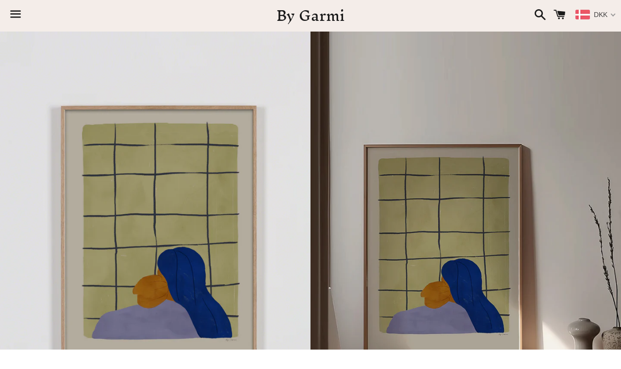

--- FILE ---
content_type: text/html; charset=utf-8
request_url: https://bygarmi.com/en-us/collections/figurative/products/my-own-small-window
body_size: 27868
content:
<!doctype html>
<html class="no-js" lang="en">
<head>

<!-- Google tag (gtag.js) -->
<script async src="https://www.googletagmanager.com/gtag/js?id=G-6SQYKGZ2DN"></script>
<script>
  window.dataLayer = window.dataLayer || [];
  function gtag(){dataLayer.push(arguments);}
  gtag('js', new Date());

  gtag('config', 'G-6SQYKGZ2DN');
</script>
  <meta name="google-site-verification" content="JbgovJ_JJbS2PKqYIvJbpCDx7wjLPXshZyUhm5NWrpk" />
  <meta charset="utf-8">
  <meta http-equiv="X-UA-Compatible" content="IE=edge">
  <meta name="viewport" content="width=device-width,initial-scale=1">

<!--<meta name="facebook-domain-verification" content="ffmuqhenxzmxr66o82vypl98gnw523" />-->

<meta name="facebook-domain-verification" content="1bxgb9yjbwjhd8m7thop7cxt3nhlhw" />

  <meta name="theme-color" content="#f4ede9">
  <meta name="p:domain_verify" content=" "/>


  
  

  <link rel="canonical" href="https://bygarmi.com/en-us/products/my-own-small-window">

  <title>
  My own window — By Garmi Studio
  </title>

  
    <meta name="description" content="Shop our wide selection of original art prints and postes — WORLDWIDE SHIPPING">
  

  <!-- /snippets/social-meta-tags.liquid -->




<meta property="og:site_name" content="By Garmi ">
<meta property="og:url" content="https://bygarmi.com/en-us/products/my-own-small-window">
<meta property="og:title" content="My own small window">
<meta property="og:type" content="product">
<meta property="og:description" content="Shop our wide selection of original art prints and postes — WORLDWIDE SHIPPING">

  <meta property="og:price:amount" content="449,00">
  <meta property="og:price:currency" content="DKK">

<meta property="og:image" content="http://bygarmi.com/cdn/shop/files/Window---By-Garmi-Studio-Th_1200x1200.jpg?v=1683047667"><meta property="og:image" content="http://bygarmi.com/cdn/shop/files/Winow---By-Garmi-Studio_1200x1200.jpg?v=1683048820">
<meta property="og:image:secure_url" content="https://bygarmi.com/cdn/shop/files/Window---By-Garmi-Studio-Th_1200x1200.jpg?v=1683047667"><meta property="og:image:secure_url" content="https://bygarmi.com/cdn/shop/files/Winow---By-Garmi-Studio_1200x1200.jpg?v=1683048820">


<meta name="twitter:card" content="summary_large_image">
<meta name="twitter:title" content="My own small window">
<meta name="twitter:description" content="Shop our wide selection of original art prints and postes — WORLDWIDE SHIPPING">


  <link href="//bygarmi.com/cdn/shop/t/13/assets/theme.scss.css?v=166314890461450775581753180735" rel="stylesheet" type="text/css" media="all" />

  <script>
    window.theme = window.theme || {};
    theme.strings = {
      cartEmpty: "Your cart is currently empty.",
      savingHtml: "You're saving [savings]",
      addToCart: "Add to cart",
      soldOut: "Sold out",
      unavailable: "Unavailable",
      addressError: "Error looking up that address",
      addressNoResults: "No results for that address",
      addressQueryLimit: "You have exceeded the Google API usage limit. Consider upgrading to a \u003ca href=\"https:\/\/developers.google.com\/maps\/premium\/usage-limits\"\u003ePremium Plan\u003c\/a\u003e.",
      authError: "There was a problem authenticating your Google Maps API Key."
    };
    theme.settings = {
      cartType: "drawer",
      moneyFormat: "\u003cspan class=money\u003e{{amount_with_comma_separator}} kr\u003c\/span\u003e"
    };
  </script>

  <script src="//bygarmi.com/cdn/shop/t/13/assets/lazysizes.min.js?v=37531750901115495291560344036" async="async"></script>

  

  <script src="//bygarmi.com/cdn/shop/t/13/assets/vendor.js?v=141188699437036237251560344036" defer="defer"></script>

  <script src="//bygarmi.com/cdn/shopifycloud/storefront/assets/themes_support/option_selection-b017cd28.js" defer="defer"></script>

  <script src="//bygarmi.com/cdn/shop/t/13/assets/theme.js?v=120815200758310520501560344041" defer="defer"></script>

  <script>window.performance && window.performance.mark && window.performance.mark('shopify.content_for_header.start');</script><meta name="google-site-verification" content="qzvDPpXSARP9h0yaOTlB-vaFTI_B96bbQ10AZ_pqsTY">
<meta id="shopify-digital-wallet" name="shopify-digital-wallet" content="/7853711/digital_wallets/dialog">
<meta name="shopify-checkout-api-token" content="317a94b890a2ec07daa4a9e1abbfd986">
<meta id="in-context-paypal-metadata" data-shop-id="7853711" data-venmo-supported="false" data-environment="production" data-locale="en_US" data-paypal-v4="true" data-currency="DKK">
<link rel="alternate" hreflang="x-default" href="https://bygarmi.com/products/my-own-small-window">
<link rel="alternate" hreflang="en-DE" href="https://bygarmi.com/en-de/products/my-own-small-window">
<link rel="alternate" hreflang="en-AC" href="https://bygarmi.com/en-en/products/my-own-small-window">
<link rel="alternate" hreflang="en-AD" href="https://bygarmi.com/en-en/products/my-own-small-window">
<link rel="alternate" hreflang="en-AE" href="https://bygarmi.com/en-en/products/my-own-small-window">
<link rel="alternate" hreflang="en-AF" href="https://bygarmi.com/en-en/products/my-own-small-window">
<link rel="alternate" hreflang="en-AG" href="https://bygarmi.com/en-en/products/my-own-small-window">
<link rel="alternate" hreflang="en-AI" href="https://bygarmi.com/en-en/products/my-own-small-window">
<link rel="alternate" hreflang="en-AL" href="https://bygarmi.com/en-en/products/my-own-small-window">
<link rel="alternate" hreflang="en-AM" href="https://bygarmi.com/en-en/products/my-own-small-window">
<link rel="alternate" hreflang="en-AO" href="https://bygarmi.com/en-en/products/my-own-small-window">
<link rel="alternate" hreflang="en-AR" href="https://bygarmi.com/en-en/products/my-own-small-window">
<link rel="alternate" hreflang="en-AT" href="https://bygarmi.com/en-en/products/my-own-small-window">
<link rel="alternate" hreflang="en-AU" href="https://bygarmi.com/en-en/products/my-own-small-window">
<link rel="alternate" hreflang="en-AW" href="https://bygarmi.com/en-en/products/my-own-small-window">
<link rel="alternate" hreflang="en-AX" href="https://bygarmi.com/en-en/products/my-own-small-window">
<link rel="alternate" hreflang="en-AZ" href="https://bygarmi.com/en-en/products/my-own-small-window">
<link rel="alternate" hreflang="en-BA" href="https://bygarmi.com/en-en/products/my-own-small-window">
<link rel="alternate" hreflang="en-BB" href="https://bygarmi.com/en-en/products/my-own-small-window">
<link rel="alternate" hreflang="en-BD" href="https://bygarmi.com/en-en/products/my-own-small-window">
<link rel="alternate" hreflang="en-BE" href="https://bygarmi.com/en-en/products/my-own-small-window">
<link rel="alternate" hreflang="en-BF" href="https://bygarmi.com/en-en/products/my-own-small-window">
<link rel="alternate" hreflang="en-BG" href="https://bygarmi.com/en-en/products/my-own-small-window">
<link rel="alternate" hreflang="en-BH" href="https://bygarmi.com/en-en/products/my-own-small-window">
<link rel="alternate" hreflang="en-BI" href="https://bygarmi.com/en-en/products/my-own-small-window">
<link rel="alternate" hreflang="en-BJ" href="https://bygarmi.com/en-en/products/my-own-small-window">
<link rel="alternate" hreflang="en-BL" href="https://bygarmi.com/en-en/products/my-own-small-window">
<link rel="alternate" hreflang="en-BM" href="https://bygarmi.com/en-en/products/my-own-small-window">
<link rel="alternate" hreflang="en-BN" href="https://bygarmi.com/en-en/products/my-own-small-window">
<link rel="alternate" hreflang="en-BO" href="https://bygarmi.com/en-en/products/my-own-small-window">
<link rel="alternate" hreflang="en-BQ" href="https://bygarmi.com/en-en/products/my-own-small-window">
<link rel="alternate" hreflang="en-BR" href="https://bygarmi.com/en-en/products/my-own-small-window">
<link rel="alternate" hreflang="en-BS" href="https://bygarmi.com/en-en/products/my-own-small-window">
<link rel="alternate" hreflang="en-BT" href="https://bygarmi.com/en-en/products/my-own-small-window">
<link rel="alternate" hreflang="en-BW" href="https://bygarmi.com/en-en/products/my-own-small-window">
<link rel="alternate" hreflang="en-BY" href="https://bygarmi.com/en-en/products/my-own-small-window">
<link rel="alternate" hreflang="en-BZ" href="https://bygarmi.com/en-en/products/my-own-small-window">
<link rel="alternate" hreflang="en-CA" href="https://bygarmi.com/en-en/products/my-own-small-window">
<link rel="alternate" hreflang="en-CC" href="https://bygarmi.com/en-en/products/my-own-small-window">
<link rel="alternate" hreflang="en-CD" href="https://bygarmi.com/en-en/products/my-own-small-window">
<link rel="alternate" hreflang="en-CF" href="https://bygarmi.com/en-en/products/my-own-small-window">
<link rel="alternate" hreflang="en-CG" href="https://bygarmi.com/en-en/products/my-own-small-window">
<link rel="alternate" hreflang="en-CH" href="https://bygarmi.com/en-en/products/my-own-small-window">
<link rel="alternate" hreflang="en-CI" href="https://bygarmi.com/en-en/products/my-own-small-window">
<link rel="alternate" hreflang="en-CK" href="https://bygarmi.com/en-en/products/my-own-small-window">
<link rel="alternate" hreflang="en-CL" href="https://bygarmi.com/en-en/products/my-own-small-window">
<link rel="alternate" hreflang="en-CM" href="https://bygarmi.com/en-en/products/my-own-small-window">
<link rel="alternate" hreflang="en-CN" href="https://bygarmi.com/en-en/products/my-own-small-window">
<link rel="alternate" hreflang="en-CO" href="https://bygarmi.com/en-en/products/my-own-small-window">
<link rel="alternate" hreflang="en-CR" href="https://bygarmi.com/en-en/products/my-own-small-window">
<link rel="alternate" hreflang="en-CV" href="https://bygarmi.com/en-en/products/my-own-small-window">
<link rel="alternate" hreflang="en-CW" href="https://bygarmi.com/en-en/products/my-own-small-window">
<link rel="alternate" hreflang="en-CX" href="https://bygarmi.com/en-en/products/my-own-small-window">
<link rel="alternate" hreflang="en-CY" href="https://bygarmi.com/en-en/products/my-own-small-window">
<link rel="alternate" hreflang="en-CZ" href="https://bygarmi.com/en-en/products/my-own-small-window">
<link rel="alternate" hreflang="en-DJ" href="https://bygarmi.com/en-en/products/my-own-small-window">
<link rel="alternate" hreflang="en-DM" href="https://bygarmi.com/en-en/products/my-own-small-window">
<link rel="alternate" hreflang="en-DO" href="https://bygarmi.com/en-en/products/my-own-small-window">
<link rel="alternate" hreflang="en-DZ" href="https://bygarmi.com/en-en/products/my-own-small-window">
<link rel="alternate" hreflang="en-EC" href="https://bygarmi.com/en-en/products/my-own-small-window">
<link rel="alternate" hreflang="en-EE" href="https://bygarmi.com/en-en/products/my-own-small-window">
<link rel="alternate" hreflang="en-EG" href="https://bygarmi.com/en-en/products/my-own-small-window">
<link rel="alternate" hreflang="en-EH" href="https://bygarmi.com/en-en/products/my-own-small-window">
<link rel="alternate" hreflang="en-ER" href="https://bygarmi.com/en-en/products/my-own-small-window">
<link rel="alternate" hreflang="en-ES" href="https://bygarmi.com/en-en/products/my-own-small-window">
<link rel="alternate" hreflang="en-ET" href="https://bygarmi.com/en-en/products/my-own-small-window">
<link rel="alternate" hreflang="en-FI" href="https://bygarmi.com/en-en/products/my-own-small-window">
<link rel="alternate" hreflang="en-FJ" href="https://bygarmi.com/en-en/products/my-own-small-window">
<link rel="alternate" hreflang="en-FK" href="https://bygarmi.com/en-en/products/my-own-small-window">
<link rel="alternate" hreflang="en-FO" href="https://bygarmi.com/en-en/products/my-own-small-window">
<link rel="alternate" hreflang="en-FR" href="https://bygarmi.com/en-en/products/my-own-small-window">
<link rel="alternate" hreflang="en-GA" href="https://bygarmi.com/en-en/products/my-own-small-window">
<link rel="alternate" hreflang="en-GB" href="https://bygarmi.com/en-en/products/my-own-small-window">
<link rel="alternate" hreflang="en-GD" href="https://bygarmi.com/en-en/products/my-own-small-window">
<link rel="alternate" hreflang="en-GE" href="https://bygarmi.com/en-en/products/my-own-small-window">
<link rel="alternate" hreflang="en-GF" href="https://bygarmi.com/en-en/products/my-own-small-window">
<link rel="alternate" hreflang="en-GG" href="https://bygarmi.com/en-en/products/my-own-small-window">
<link rel="alternate" hreflang="en-GH" href="https://bygarmi.com/en-en/products/my-own-small-window">
<link rel="alternate" hreflang="en-GI" href="https://bygarmi.com/en-en/products/my-own-small-window">
<link rel="alternate" hreflang="en-GL" href="https://bygarmi.com/en-en/products/my-own-small-window">
<link rel="alternate" hreflang="en-GM" href="https://bygarmi.com/en-en/products/my-own-small-window">
<link rel="alternate" hreflang="en-GN" href="https://bygarmi.com/en-en/products/my-own-small-window">
<link rel="alternate" hreflang="en-GP" href="https://bygarmi.com/en-en/products/my-own-small-window">
<link rel="alternate" hreflang="en-GQ" href="https://bygarmi.com/en-en/products/my-own-small-window">
<link rel="alternate" hreflang="en-GR" href="https://bygarmi.com/en-en/products/my-own-small-window">
<link rel="alternate" hreflang="en-GS" href="https://bygarmi.com/en-en/products/my-own-small-window">
<link rel="alternate" hreflang="en-GT" href="https://bygarmi.com/en-en/products/my-own-small-window">
<link rel="alternate" hreflang="en-GW" href="https://bygarmi.com/en-en/products/my-own-small-window">
<link rel="alternate" hreflang="en-GY" href="https://bygarmi.com/en-en/products/my-own-small-window">
<link rel="alternate" hreflang="en-HK" href="https://bygarmi.com/en-en/products/my-own-small-window">
<link rel="alternate" hreflang="en-HN" href="https://bygarmi.com/en-en/products/my-own-small-window">
<link rel="alternate" hreflang="en-HR" href="https://bygarmi.com/en-en/products/my-own-small-window">
<link rel="alternate" hreflang="en-HT" href="https://bygarmi.com/en-en/products/my-own-small-window">
<link rel="alternate" hreflang="en-HU" href="https://bygarmi.com/en-en/products/my-own-small-window">
<link rel="alternate" hreflang="en-ID" href="https://bygarmi.com/en-en/products/my-own-small-window">
<link rel="alternate" hreflang="en-IE" href="https://bygarmi.com/en-en/products/my-own-small-window">
<link rel="alternate" hreflang="en-IL" href="https://bygarmi.com/en-en/products/my-own-small-window">
<link rel="alternate" hreflang="en-IM" href="https://bygarmi.com/en-en/products/my-own-small-window">
<link rel="alternate" hreflang="en-IN" href="https://bygarmi.com/en-en/products/my-own-small-window">
<link rel="alternate" hreflang="en-IO" href="https://bygarmi.com/en-en/products/my-own-small-window">
<link rel="alternate" hreflang="en-IQ" href="https://bygarmi.com/en-en/products/my-own-small-window">
<link rel="alternate" hreflang="en-IS" href="https://bygarmi.com/en-en/products/my-own-small-window">
<link rel="alternate" hreflang="en-IT" href="https://bygarmi.com/en-en/products/my-own-small-window">
<link rel="alternate" hreflang="en-JE" href="https://bygarmi.com/en-en/products/my-own-small-window">
<link rel="alternate" hreflang="en-JM" href="https://bygarmi.com/en-en/products/my-own-small-window">
<link rel="alternate" hreflang="en-JO" href="https://bygarmi.com/en-en/products/my-own-small-window">
<link rel="alternate" hreflang="en-JP" href="https://bygarmi.com/en-en/products/my-own-small-window">
<link rel="alternate" hreflang="en-KE" href="https://bygarmi.com/en-en/products/my-own-small-window">
<link rel="alternate" hreflang="en-KG" href="https://bygarmi.com/en-en/products/my-own-small-window">
<link rel="alternate" hreflang="en-KH" href="https://bygarmi.com/en-en/products/my-own-small-window">
<link rel="alternate" hreflang="en-KI" href="https://bygarmi.com/en-en/products/my-own-small-window">
<link rel="alternate" hreflang="en-KM" href="https://bygarmi.com/en-en/products/my-own-small-window">
<link rel="alternate" hreflang="en-KN" href="https://bygarmi.com/en-en/products/my-own-small-window">
<link rel="alternate" hreflang="en-KR" href="https://bygarmi.com/en-en/products/my-own-small-window">
<link rel="alternate" hreflang="en-KW" href="https://bygarmi.com/en-en/products/my-own-small-window">
<link rel="alternate" hreflang="en-KY" href="https://bygarmi.com/en-en/products/my-own-small-window">
<link rel="alternate" hreflang="en-KZ" href="https://bygarmi.com/en-en/products/my-own-small-window">
<link rel="alternate" hreflang="en-LA" href="https://bygarmi.com/en-en/products/my-own-small-window">
<link rel="alternate" hreflang="en-LB" href="https://bygarmi.com/en-en/products/my-own-small-window">
<link rel="alternate" hreflang="en-LC" href="https://bygarmi.com/en-en/products/my-own-small-window">
<link rel="alternate" hreflang="en-LI" href="https://bygarmi.com/en-en/products/my-own-small-window">
<link rel="alternate" hreflang="en-LK" href="https://bygarmi.com/en-en/products/my-own-small-window">
<link rel="alternate" hreflang="en-LR" href="https://bygarmi.com/en-en/products/my-own-small-window">
<link rel="alternate" hreflang="en-LS" href="https://bygarmi.com/en-en/products/my-own-small-window">
<link rel="alternate" hreflang="en-LT" href="https://bygarmi.com/en-en/products/my-own-small-window">
<link rel="alternate" hreflang="en-LU" href="https://bygarmi.com/en-en/products/my-own-small-window">
<link rel="alternate" hreflang="en-LV" href="https://bygarmi.com/en-en/products/my-own-small-window">
<link rel="alternate" hreflang="en-LY" href="https://bygarmi.com/en-en/products/my-own-small-window">
<link rel="alternate" hreflang="en-MA" href="https://bygarmi.com/en-en/products/my-own-small-window">
<link rel="alternate" hreflang="en-MC" href="https://bygarmi.com/en-en/products/my-own-small-window">
<link rel="alternate" hreflang="en-MD" href="https://bygarmi.com/en-en/products/my-own-small-window">
<link rel="alternate" hreflang="en-ME" href="https://bygarmi.com/en-en/products/my-own-small-window">
<link rel="alternate" hreflang="en-MF" href="https://bygarmi.com/en-en/products/my-own-small-window">
<link rel="alternate" hreflang="en-MG" href="https://bygarmi.com/en-en/products/my-own-small-window">
<link rel="alternate" hreflang="en-MK" href="https://bygarmi.com/en-en/products/my-own-small-window">
<link rel="alternate" hreflang="en-ML" href="https://bygarmi.com/en-en/products/my-own-small-window">
<link rel="alternate" hreflang="en-MM" href="https://bygarmi.com/en-en/products/my-own-small-window">
<link rel="alternate" hreflang="en-MN" href="https://bygarmi.com/en-en/products/my-own-small-window">
<link rel="alternate" hreflang="en-MO" href="https://bygarmi.com/en-en/products/my-own-small-window">
<link rel="alternate" hreflang="en-MQ" href="https://bygarmi.com/en-en/products/my-own-small-window">
<link rel="alternate" hreflang="en-MR" href="https://bygarmi.com/en-en/products/my-own-small-window">
<link rel="alternate" hreflang="en-MS" href="https://bygarmi.com/en-en/products/my-own-small-window">
<link rel="alternate" hreflang="en-MT" href="https://bygarmi.com/en-en/products/my-own-small-window">
<link rel="alternate" hreflang="en-MU" href="https://bygarmi.com/en-en/products/my-own-small-window">
<link rel="alternate" hreflang="en-MV" href="https://bygarmi.com/en-en/products/my-own-small-window">
<link rel="alternate" hreflang="en-MW" href="https://bygarmi.com/en-en/products/my-own-small-window">
<link rel="alternate" hreflang="en-MX" href="https://bygarmi.com/en-en/products/my-own-small-window">
<link rel="alternate" hreflang="en-MY" href="https://bygarmi.com/en-en/products/my-own-small-window">
<link rel="alternate" hreflang="en-MZ" href="https://bygarmi.com/en-en/products/my-own-small-window">
<link rel="alternate" hreflang="en-NA" href="https://bygarmi.com/en-en/products/my-own-small-window">
<link rel="alternate" hreflang="en-NC" href="https://bygarmi.com/en-en/products/my-own-small-window">
<link rel="alternate" hreflang="en-NE" href="https://bygarmi.com/en-en/products/my-own-small-window">
<link rel="alternate" hreflang="en-NF" href="https://bygarmi.com/en-en/products/my-own-small-window">
<link rel="alternate" hreflang="en-NG" href="https://bygarmi.com/en-en/products/my-own-small-window">
<link rel="alternate" hreflang="en-NI" href="https://bygarmi.com/en-en/products/my-own-small-window">
<link rel="alternate" hreflang="en-NL" href="https://bygarmi.com/en-en/products/my-own-small-window">
<link rel="alternate" hreflang="en-NO" href="https://bygarmi.com/en-en/products/my-own-small-window">
<link rel="alternate" hreflang="en-NP" href="https://bygarmi.com/en-en/products/my-own-small-window">
<link rel="alternate" hreflang="en-NR" href="https://bygarmi.com/en-en/products/my-own-small-window">
<link rel="alternate" hreflang="en-NU" href="https://bygarmi.com/en-en/products/my-own-small-window">
<link rel="alternate" hreflang="en-NZ" href="https://bygarmi.com/en-en/products/my-own-small-window">
<link rel="alternate" hreflang="en-OM" href="https://bygarmi.com/en-en/products/my-own-small-window">
<link rel="alternate" hreflang="en-PA" href="https://bygarmi.com/en-en/products/my-own-small-window">
<link rel="alternate" hreflang="en-PE" href="https://bygarmi.com/en-en/products/my-own-small-window">
<link rel="alternate" hreflang="en-PF" href="https://bygarmi.com/en-en/products/my-own-small-window">
<link rel="alternate" hreflang="en-PG" href="https://bygarmi.com/en-en/products/my-own-small-window">
<link rel="alternate" hreflang="en-PH" href="https://bygarmi.com/en-en/products/my-own-small-window">
<link rel="alternate" hreflang="en-PK" href="https://bygarmi.com/en-en/products/my-own-small-window">
<link rel="alternate" hreflang="en-PL" href="https://bygarmi.com/en-en/products/my-own-small-window">
<link rel="alternate" hreflang="en-PM" href="https://bygarmi.com/en-en/products/my-own-small-window">
<link rel="alternate" hreflang="en-PN" href="https://bygarmi.com/en-en/products/my-own-small-window">
<link rel="alternate" hreflang="en-PS" href="https://bygarmi.com/en-en/products/my-own-small-window">
<link rel="alternate" hreflang="en-PT" href="https://bygarmi.com/en-en/products/my-own-small-window">
<link rel="alternate" hreflang="en-PY" href="https://bygarmi.com/en-en/products/my-own-small-window">
<link rel="alternate" hreflang="en-QA" href="https://bygarmi.com/en-en/products/my-own-small-window">
<link rel="alternate" hreflang="en-RE" href="https://bygarmi.com/en-en/products/my-own-small-window">
<link rel="alternate" hreflang="en-RO" href="https://bygarmi.com/en-en/products/my-own-small-window">
<link rel="alternate" hreflang="en-RS" href="https://bygarmi.com/en-en/products/my-own-small-window">
<link rel="alternate" hreflang="en-RU" href="https://bygarmi.com/en-en/products/my-own-small-window">
<link rel="alternate" hreflang="en-RW" href="https://bygarmi.com/en-en/products/my-own-small-window">
<link rel="alternate" hreflang="en-SA" href="https://bygarmi.com/en-en/products/my-own-small-window">
<link rel="alternate" hreflang="en-SB" href="https://bygarmi.com/en-en/products/my-own-small-window">
<link rel="alternate" hreflang="en-SC" href="https://bygarmi.com/en-en/products/my-own-small-window">
<link rel="alternate" hreflang="en-SD" href="https://bygarmi.com/en-en/products/my-own-small-window">
<link rel="alternate" hreflang="en-SE" href="https://bygarmi.com/en-en/products/my-own-small-window">
<link rel="alternate" hreflang="en-SG" href="https://bygarmi.com/en-en/products/my-own-small-window">
<link rel="alternate" hreflang="en-SH" href="https://bygarmi.com/en-en/products/my-own-small-window">
<link rel="alternate" hreflang="en-SI" href="https://bygarmi.com/en-en/products/my-own-small-window">
<link rel="alternate" hreflang="en-SJ" href="https://bygarmi.com/en-en/products/my-own-small-window">
<link rel="alternate" hreflang="en-SK" href="https://bygarmi.com/en-en/products/my-own-small-window">
<link rel="alternate" hreflang="en-SL" href="https://bygarmi.com/en-en/products/my-own-small-window">
<link rel="alternate" hreflang="en-SM" href="https://bygarmi.com/en-en/products/my-own-small-window">
<link rel="alternate" hreflang="en-SN" href="https://bygarmi.com/en-en/products/my-own-small-window">
<link rel="alternate" hreflang="en-SO" href="https://bygarmi.com/en-en/products/my-own-small-window">
<link rel="alternate" hreflang="en-SR" href="https://bygarmi.com/en-en/products/my-own-small-window">
<link rel="alternate" hreflang="en-SS" href="https://bygarmi.com/en-en/products/my-own-small-window">
<link rel="alternate" hreflang="en-ST" href="https://bygarmi.com/en-en/products/my-own-small-window">
<link rel="alternate" hreflang="en-SV" href="https://bygarmi.com/en-en/products/my-own-small-window">
<link rel="alternate" hreflang="en-SX" href="https://bygarmi.com/en-en/products/my-own-small-window">
<link rel="alternate" hreflang="en-SZ" href="https://bygarmi.com/en-en/products/my-own-small-window">
<link rel="alternate" hreflang="en-TA" href="https://bygarmi.com/en-en/products/my-own-small-window">
<link rel="alternate" hreflang="en-TC" href="https://bygarmi.com/en-en/products/my-own-small-window">
<link rel="alternate" hreflang="en-TD" href="https://bygarmi.com/en-en/products/my-own-small-window">
<link rel="alternate" hreflang="en-TF" href="https://bygarmi.com/en-en/products/my-own-small-window">
<link rel="alternate" hreflang="en-TG" href="https://bygarmi.com/en-en/products/my-own-small-window">
<link rel="alternate" hreflang="en-TH" href="https://bygarmi.com/en-en/products/my-own-small-window">
<link rel="alternate" hreflang="en-TJ" href="https://bygarmi.com/en-en/products/my-own-small-window">
<link rel="alternate" hreflang="en-TK" href="https://bygarmi.com/en-en/products/my-own-small-window">
<link rel="alternate" hreflang="en-TL" href="https://bygarmi.com/en-en/products/my-own-small-window">
<link rel="alternate" hreflang="en-TM" href="https://bygarmi.com/en-en/products/my-own-small-window">
<link rel="alternate" hreflang="en-TN" href="https://bygarmi.com/en-en/products/my-own-small-window">
<link rel="alternate" hreflang="en-TO" href="https://bygarmi.com/en-en/products/my-own-small-window">
<link rel="alternate" hreflang="en-TR" href="https://bygarmi.com/en-en/products/my-own-small-window">
<link rel="alternate" hreflang="en-TT" href="https://bygarmi.com/en-en/products/my-own-small-window">
<link rel="alternate" hreflang="en-TV" href="https://bygarmi.com/en-en/products/my-own-small-window">
<link rel="alternate" hreflang="en-TW" href="https://bygarmi.com/en-en/products/my-own-small-window">
<link rel="alternate" hreflang="en-TZ" href="https://bygarmi.com/en-en/products/my-own-small-window">
<link rel="alternate" hreflang="en-UA" href="https://bygarmi.com/en-en/products/my-own-small-window">
<link rel="alternate" hreflang="en-UG" href="https://bygarmi.com/en-en/products/my-own-small-window">
<link rel="alternate" hreflang="en-UM" href="https://bygarmi.com/en-en/products/my-own-small-window">
<link rel="alternate" hreflang="en-UY" href="https://bygarmi.com/en-en/products/my-own-small-window">
<link rel="alternate" hreflang="en-UZ" href="https://bygarmi.com/en-en/products/my-own-small-window">
<link rel="alternate" hreflang="en-VA" href="https://bygarmi.com/en-en/products/my-own-small-window">
<link rel="alternate" hreflang="en-VC" href="https://bygarmi.com/en-en/products/my-own-small-window">
<link rel="alternate" hreflang="en-VE" href="https://bygarmi.com/en-en/products/my-own-small-window">
<link rel="alternate" hreflang="en-VG" href="https://bygarmi.com/en-en/products/my-own-small-window">
<link rel="alternate" hreflang="en-VN" href="https://bygarmi.com/en-en/products/my-own-small-window">
<link rel="alternate" hreflang="en-VU" href="https://bygarmi.com/en-en/products/my-own-small-window">
<link rel="alternate" hreflang="en-WF" href="https://bygarmi.com/en-en/products/my-own-small-window">
<link rel="alternate" hreflang="en-WS" href="https://bygarmi.com/en-en/products/my-own-small-window">
<link rel="alternate" hreflang="en-XK" href="https://bygarmi.com/en-en/products/my-own-small-window">
<link rel="alternate" hreflang="en-YE" href="https://bygarmi.com/en-en/products/my-own-small-window">
<link rel="alternate" hreflang="en-YT" href="https://bygarmi.com/en-en/products/my-own-small-window">
<link rel="alternate" hreflang="en-ZA" href="https://bygarmi.com/en-en/products/my-own-small-window">
<link rel="alternate" hreflang="en-ZM" href="https://bygarmi.com/en-en/products/my-own-small-window">
<link rel="alternate" hreflang="en-ZW" href="https://bygarmi.com/en-en/products/my-own-small-window">
<link rel="alternate" hreflang="en-US" href="https://bygarmi.com/en-us/products/my-own-small-window">
<link rel="alternate" type="application/json+oembed" href="https://bygarmi.com/en-us/products/my-own-small-window.oembed">
<script async="async" src="/checkouts/internal/preloads.js?locale=en-US"></script>
<script id="shopify-features" type="application/json">{"accessToken":"317a94b890a2ec07daa4a9e1abbfd986","betas":["rich-media-storefront-analytics"],"domain":"bygarmi.com","predictiveSearch":true,"shopId":7853711,"locale":"en"}</script>
<script>var Shopify = Shopify || {};
Shopify.shop = "by-garmi.myshopify.com";
Shopify.locale = "en";
Shopify.currency = {"active":"DKK","rate":"1.0"};
Shopify.country = "US";
Shopify.theme = {"name":"Boundless","id":40156135459,"schema_name":"Boundless","schema_version":"8.2.3","theme_store_id":766,"role":"main"};
Shopify.theme.handle = "null";
Shopify.theme.style = {"id":null,"handle":null};
Shopify.cdnHost = "bygarmi.com/cdn";
Shopify.routes = Shopify.routes || {};
Shopify.routes.root = "/en-us/";</script>
<script type="module">!function(o){(o.Shopify=o.Shopify||{}).modules=!0}(window);</script>
<script>!function(o){function n(){var o=[];function n(){o.push(Array.prototype.slice.apply(arguments))}return n.q=o,n}var t=o.Shopify=o.Shopify||{};t.loadFeatures=n(),t.autoloadFeatures=n()}(window);</script>
<script id="shop-js-analytics" type="application/json">{"pageType":"product"}</script>
<script defer="defer" async type="module" src="//bygarmi.com/cdn/shopifycloud/shop-js/modules/v2/client.init-shop-cart-sync_Bc8-qrdt.en.esm.js"></script>
<script defer="defer" async type="module" src="//bygarmi.com/cdn/shopifycloud/shop-js/modules/v2/chunk.common_CmNk3qlo.esm.js"></script>
<script type="module">
  await import("//bygarmi.com/cdn/shopifycloud/shop-js/modules/v2/client.init-shop-cart-sync_Bc8-qrdt.en.esm.js");
await import("//bygarmi.com/cdn/shopifycloud/shop-js/modules/v2/chunk.common_CmNk3qlo.esm.js");

  window.Shopify.SignInWithShop?.initShopCartSync?.({"fedCMEnabled":true,"windoidEnabled":true});

</script>
<script id="__st">var __st={"a":7853711,"offset":3600,"reqid":"9addb3c4-dd4f-4d53-81df-b7c7be430b26-1762465940","pageurl":"bygarmi.com\/en-us\/collections\/figurative\/products\/my-own-small-window","u":"66475f068089","p":"product","rtyp":"product","rid":8402981978458};</script>
<script>window.ShopifyPaypalV4VisibilityTracking = true;</script>
<script id="captcha-bootstrap">!function(){'use strict';const t='contact',e='account',n='new_comment',o=[[t,t],['blogs',n],['comments',n],[t,'customer']],c=[[e,'customer_login'],[e,'guest_login'],[e,'recover_customer_password'],[e,'create_customer']],r=t=>t.map((([t,e])=>`form[action*='/${t}']:not([data-nocaptcha='true']) input[name='form_type'][value='${e}']`)).join(','),a=t=>()=>t?[...document.querySelectorAll(t)].map((t=>t.form)):[];function s(){const t=[...o],e=r(t);return a(e)}const i='password',u='form_key',d=['recaptcha-v3-token','g-recaptcha-response','h-captcha-response',i],f=()=>{try{return window.sessionStorage}catch{return}},m='__shopify_v',_=t=>t.elements[u];function p(t,e,n=!1){try{const o=window.sessionStorage,c=JSON.parse(o.getItem(e)),{data:r}=function(t){const{data:e,action:n}=t;return t[m]||n?{data:e,action:n}:{data:t,action:n}}(c);for(const[e,n]of Object.entries(r))t.elements[e]&&(t.elements[e].value=n);n&&o.removeItem(e)}catch(o){console.error('form repopulation failed',{error:o})}}const l='form_type',E='cptcha';function T(t){t.dataset[E]=!0}const w=window,h=w.document,L='Shopify',v='ce_forms',y='captcha';let A=!1;((t,e)=>{const n=(g='f06e6c50-85a8-45c8-87d0-21a2b65856fe',I='https://cdn.shopify.com/shopifycloud/storefront-forms-hcaptcha/ce_storefront_forms_captcha_hcaptcha.v1.5.2.iife.js',D={infoText:'Protected by hCaptcha',privacyText:'Privacy',termsText:'Terms'},(t,e,n)=>{const o=w[L][v],c=o.bindForm;if(c)return c(t,g,e,D).then(n);var r;o.q.push([[t,g,e,D],n]),r=I,A||(h.body.append(Object.assign(h.createElement('script'),{id:'captcha-provider',async:!0,src:r})),A=!0)});var g,I,D;w[L]=w[L]||{},w[L][v]=w[L][v]||{},w[L][v].q=[],w[L][y]=w[L][y]||{},w[L][y].protect=function(t,e){n(t,void 0,e),T(t)},Object.freeze(w[L][y]),function(t,e,n,w,h,L){const[v,y,A,g]=function(t,e,n){const i=e?o:[],u=t?c:[],d=[...i,...u],f=r(d),m=r(i),_=r(d.filter((([t,e])=>n.includes(e))));return[a(f),a(m),a(_),s()]}(w,h,L),I=t=>{const e=t.target;return e instanceof HTMLFormElement?e:e&&e.form},D=t=>v().includes(t);t.addEventListener('submit',(t=>{const e=I(t);if(!e)return;const n=D(e)&&!e.dataset.hcaptchaBound&&!e.dataset.recaptchaBound,o=_(e),c=g().includes(e)&&(!o||!o.value);(n||c)&&t.preventDefault(),c&&!n&&(function(t){try{if(!f())return;!function(t){const e=f();if(!e)return;const n=_(t);if(!n)return;const o=n.value;o&&e.removeItem(o)}(t);const e=Array.from(Array(32),(()=>Math.random().toString(36)[2])).join('');!function(t,e){_(t)||t.append(Object.assign(document.createElement('input'),{type:'hidden',name:u})),t.elements[u].value=e}(t,e),function(t,e){const n=f();if(!n)return;const o=[...t.querySelectorAll(`input[type='${i}']`)].map((({name:t})=>t)),c=[...d,...o],r={};for(const[a,s]of new FormData(t).entries())c.includes(a)||(r[a]=s);n.setItem(e,JSON.stringify({[m]:1,action:t.action,data:r}))}(t,e)}catch(e){console.error('failed to persist form',e)}}(e),e.submit())}));const S=(t,e)=>{t&&!t.dataset[E]&&(n(t,e.some((e=>e===t))),T(t))};for(const o of['focusin','change'])t.addEventListener(o,(t=>{const e=I(t);D(e)&&S(e,y())}));const B=e.get('form_key'),M=e.get(l),P=B&&M;t.addEventListener('DOMContentLoaded',(()=>{const t=y();if(P)for(const e of t)e.elements[l].value===M&&p(e,B);[...new Set([...A(),...v().filter((t=>'true'===t.dataset.shopifyCaptcha))])].forEach((e=>S(e,t)))}))}(h,new URLSearchParams(w.location.search),n,t,e,['guest_login'])})(!0,!0)}();</script>
<script integrity="sha256-52AcMU7V7pcBOXWImdc/TAGTFKeNjmkeM1Pvks/DTgc=" data-source-attribution="shopify.loadfeatures" defer="defer" src="//bygarmi.com/cdn/shopifycloud/storefront/assets/storefront/load_feature-81c60534.js" crossorigin="anonymous"></script>
<script data-source-attribution="shopify.dynamic_checkout.dynamic.init">var Shopify=Shopify||{};Shopify.PaymentButton=Shopify.PaymentButton||{isStorefrontPortableWallets:!0,init:function(){window.Shopify.PaymentButton.init=function(){};var t=document.createElement("script");t.src="https://bygarmi.com/cdn/shopifycloud/portable-wallets/latest/portable-wallets.en.js",t.type="module",document.head.appendChild(t)}};
</script>
<script data-source-attribution="shopify.dynamic_checkout.buyer_consent">
  function portableWalletsHideBuyerConsent(e){var t=document.getElementById("shopify-buyer-consent"),n=document.getElementById("shopify-subscription-policy-button");t&&n&&(t.classList.add("hidden"),t.setAttribute("aria-hidden","true"),n.removeEventListener("click",e))}function portableWalletsShowBuyerConsent(e){var t=document.getElementById("shopify-buyer-consent"),n=document.getElementById("shopify-subscription-policy-button");t&&n&&(t.classList.remove("hidden"),t.removeAttribute("aria-hidden"),n.addEventListener("click",e))}window.Shopify?.PaymentButton&&(window.Shopify.PaymentButton.hideBuyerConsent=portableWalletsHideBuyerConsent,window.Shopify.PaymentButton.showBuyerConsent=portableWalletsShowBuyerConsent);
</script>
<script>
  function portableWalletsCleanup(e){e&&e.src&&console.error("Failed to load portable wallets script "+e.src);var t=document.querySelectorAll("shopify-accelerated-checkout .shopify-payment-button__skeleton, shopify-accelerated-checkout-cart .wallet-cart-button__skeleton"),e=document.getElementById("shopify-buyer-consent");for(let e=0;e<t.length;e++)t[e].remove();e&&e.remove()}function portableWalletsNotLoadedAsModule(e){e instanceof ErrorEvent&&"string"==typeof e.message&&e.message.includes("import.meta")&&"string"==typeof e.filename&&e.filename.includes("portable-wallets")&&(window.removeEventListener("error",portableWalletsNotLoadedAsModule),window.Shopify.PaymentButton.failedToLoad=e,"loading"===document.readyState?document.addEventListener("DOMContentLoaded",window.Shopify.PaymentButton.init):window.Shopify.PaymentButton.init())}window.addEventListener("error",portableWalletsNotLoadedAsModule);
</script>

<script type="module" src="https://bygarmi.com/cdn/shopifycloud/portable-wallets/latest/portable-wallets.en.js" onError="portableWalletsCleanup(this)" crossorigin="anonymous"></script>
<script nomodule>
  document.addEventListener("DOMContentLoaded", portableWalletsCleanup);
</script>

<link id="shopify-accelerated-checkout-styles" rel="stylesheet" media="screen" href="https://bygarmi.com/cdn/shopifycloud/portable-wallets/latest/accelerated-checkout-backwards-compat.css" crossorigin="anonymous">
<style id="shopify-accelerated-checkout-cart">
        #shopify-buyer-consent {
  margin-top: 1em;
  display: inline-block;
  width: 100%;
}

#shopify-buyer-consent.hidden {
  display: none;
}

#shopify-subscription-policy-button {
  background: none;
  border: none;
  padding: 0;
  text-decoration: underline;
  font-size: inherit;
  cursor: pointer;
}

#shopify-subscription-policy-button::before {
  box-shadow: none;
}

      </style>

<script>window.performance && window.performance.mark && window.performance.mark('shopify.content_for_header.end');</script>



  
  


<!-- BEGIN app block: shopify://apps/beast-currency-converter/blocks/doubly/267afa86-a419-4d5b-a61b-556038e7294d -->


	<script>
		var DoublyGlobalCurrency, catchXHR = true, bccAppVersion = 1;
       	var DoublyGlobal = {
			theme : 'flags_theme',
			spanClass : 'money',
			cookieName : '_g1647000322',
			ratesUrl :  'https://init.grizzlyapps.com/9e32c84f0db4f7b1eb40c32bdb0bdea9',
			geoUrl : 'https://currency.grizzlyapps.com/83d400c612f9a099fab8f76dcab73a48',
			shopCurrency : 'DKK',
            allowedCurrencies : '["DKK","USD","EUR","GBP","AUD"]',
			countriesJSON : '[]',
			currencyMessage : 'All orders are processed in DKK. While the content of your cart is currently displayed in <span class="selected-currency"></span>, you will checkout using DKK at the most current exchange rate.',
            currencyFormat : 'money_with_currency_format',
			euroFormat : 'amount',
            removeDecimals : 0,
            roundDecimals : 0,
            roundTo : '99',
            autoSwitch : 0,
			showPriceOnHover : 0,
            showCurrencyMessage : false,
			hideConverter : '',
			forceJqueryLoad : false,
			beeketing : true,
			themeScript : '',
			customerScriptBefore : '',
			customerScriptAfter : '',
			debug: false
		};

		<!-- inline script: fixes + various plugin js functions -->
		DoublyGlobal.themeScript = "if(DoublyGlobal.debug) debugger;jQueryGrizzly('head').append('<style> .doubly-wrapper { display:inline-block; float:none; margin-left:10px; } <\/style>'); jQueryGrizzly('.site-header__cart').after('<div class=\"doubly-wrapper\"><\/div>'); jQueryGrizzly(document).ajaxComplete(function() { if (jQueryGrizzly('.ajaxcart__inner .doubly-message').length==0) { jQueryGrizzly('.ajaxcart__inner').append('<div class=\"ajaxcart__row doubly-message\"><\/div>'); } }); function afterCurrencySwitcherInit() { jQueryGrizzly('.doubly-wrapper .doubly-nice-select').addClass('slim'); }";
                    DoublyGlobal.initNiceSelect = function(){
                        !function(e) {
                            e.fn.niceSelect = function() {
                                this.each(function() {
                                    var s = e(this);
                                    var t = s.next()
                                    , n = s.find('option')
                                    , a = s.find('option:selected');
                                    t.find('.current').html('<span class="flags flags-' + a.data('country') + '"></span> &nbsp;' + a.data('display') || a.text());
                                }),
                                e(document).off('.nice_select'),
                                e(document).on('click.nice_select', '.doubly-nice-select.doubly-nice-select', function(s) {
                                    var t = e(this);
                                    e('.doubly-nice-select').not(t).removeClass('open'),
                                    t.toggleClass('open'),
                                    t.hasClass('open') ? (t.find('.option'),
                                    t.find('.focus').removeClass('focus'),
                                    t.find('.selected').addClass('focus')) : t.focus()
                                }),
                                e(document).on('click.nice_select', function(s) {
                                    0 === e(s.target).closest('.doubly-nice-select').length && e('.doubly-nice-select').removeClass('open').find('.option')
                                }),
                                e(document).on('click.nice_select', '.doubly-nice-select .option', function(s) {
                                    var t = e(this);
                                    e('.doubly-nice-select').each(function() {
                                        var s = e(this).find('.option[data-value="' + t.data('value') + '"]')
                                        , n = s.closest('.doubly-nice-select');
                                        n.find('.selected').removeClass('selected'),
                                        s.addClass('selected');
                                        var a = '<span class="flags flags-' + s.data('country') + '"></span> &nbsp;' + s.data('display') || s.text();
                                        n.find('.current').html(a),
                                        n.prev('select').val(s.data('value')).trigger('change')
                                    })
                                }),
                                e(document).on('keydown.nice_select', '.doubly-nice-select', function(s) {
                                    var t = e(this)
                                    , n = e(t.find('.focus') || t.find('.list .option.selected'));
                                    if (32 == s.keyCode || 13 == s.keyCode)
                                        return t.hasClass('open') ? n.trigger('click') : t.trigger('click'),
                                        !1;
                                    if (40 == s.keyCode)
                                        return t.hasClass('open') ? n.next().length > 0 && (t.find('.focus').removeClass('focus'),
                                        n.next().addClass('focus')) : t.trigger('click'),
                                        !1;
                                    if (38 == s.keyCode)
                                        return t.hasClass('open') ? n.prev().length > 0 && (t.find('.focus').removeClass('focus'),
                                        n.prev().addClass('focus')) : t.trigger('click'),
                                        !1;
                                    if (27 == s.keyCode)
                                        t.hasClass('open') && t.trigger('click');
                                    else if (9 == s.keyCode && t.hasClass('open'))
                                        return !1
                                })
                            }
                        }(jQueryGrizzly);
                    };
                DoublyGlobal.addSelect = function(){
                    /* add select in select wrapper or body */  
                    if (jQueryGrizzly('.doubly-wrapper').length>0) { 
                        var doublyWrapper = '.doubly-wrapper';
                    } else if (jQueryGrizzly('.doubly-float').length==0) {
                        var doublyWrapper = '.doubly-float';
                        jQueryGrizzly('body').append('<div class="doubly-float"></div>');
                    }
                    document.querySelectorAll(doublyWrapper).forEach(function(el) {
                        el.insertAdjacentHTML('afterbegin', '<select class="currency-switcher right" name="doubly-currencies"><option value="DKK" data-country="Denmark" data-currency-symbol="&#107;&#114;" data-display="DKK">Danish Krone</option><option value="USD" data-country="United-States" data-currency-symbol="&#36;" data-display="USD">US Dollar</option><option value="EUR" data-country="European-Union" data-currency-symbol="&#8364;" data-display="EUR">Euro</option><option value="GBP" data-country="United-Kingdom" data-currency-symbol="&#163;" data-display="GBP">British Pound Sterling</option><option value="AUD" data-country="Australia" data-currency-symbol="&#36;" data-display="AUD">Australian Dollar</option></select> <div class="doubly-nice-select currency-switcher right" data-nosnippet> <span class="current notranslate"></span> <ul class="list"> <li class="option notranslate" data-value="DKK" data-country="Denmark" data-currency-symbol="&#107;&#114;" data-display="DKK"><span class="flags flags-Denmark"></span> &nbsp;Danish Krone</li><li class="option notranslate" data-value="USD" data-country="United-States" data-currency-symbol="&#36;" data-display="USD"><span class="flags flags-United-States"></span> &nbsp;US Dollar</li><li class="option notranslate" data-value="EUR" data-country="European-Union" data-currency-symbol="&#8364;" data-display="EUR"><span class="flags flags-European-Union"></span> &nbsp;Euro</li><li class="option notranslate" data-value="GBP" data-country="United-Kingdom" data-currency-symbol="&#163;" data-display="GBP"><span class="flags flags-United-Kingdom"></span> &nbsp;British Pound Sterling</li><li class="option notranslate" data-value="AUD" data-country="Australia" data-currency-symbol="&#36;" data-display="AUD"><span class="flags flags-Australia"></span> &nbsp;Australian Dollar</li> </ul> </div>');
                    });
                }
		var bbb = "";
	</script>
	
	
	<!-- inline styles -->
	<style> 
		
		.flags{background-image:url("https://cdn.shopify.com/extensions/01997e3d-dbe8-7f57-a70f-4120f12c2b07/currency-54/assets/currency-flags.png")}
		.flags-small{background-image:url("https://cdn.shopify.com/extensions/01997e3d-dbe8-7f57-a70f-4120f12c2b07/currency-54/assets/currency-flags-small.png")}
		select.currency-switcher{display:none}.doubly-nice-select{-webkit-tap-highlight-color:transparent;background-color:#fff;border-radius:5px;border:1px solid #e8e8e8;box-sizing:border-box;cursor:pointer;display:block;float:left;font-family:"Helvetica Neue",Arial;font-size:14px;font-weight:400;height:42px;line-height:40px;outline:0;padding-left:12px;padding-right:30px;position:relative;text-align:left!important;transition:none;/*transition:all .2s ease-in-out;*/-webkit-user-select:none;-moz-user-select:none;-ms-user-select:none;user-select:none;white-space:nowrap;width:auto}.doubly-nice-select:hover{border-color:#dbdbdb}.doubly-nice-select.open,.doubly-nice-select:active,.doubly-nice-select:focus{border-color:#88bfff}.doubly-nice-select:after{border-bottom:2px solid #999;border-right:2px solid #999;content:"";display:block;height:5px;box-sizing:content-box;pointer-events:none;position:absolute;right:14px;top:16px;-webkit-transform-origin:66% 66%;transform-origin:66% 66%;-webkit-transform:rotate(45deg);transform:rotate(45deg);transition:transform .15s ease-in-out;width:5px}.doubly-nice-select.open:after{-webkit-transform:rotate(-135deg);transform:rotate(-135deg)}.doubly-nice-select.open .list{opacity:1;pointer-events:auto;-webkit-transform:scale(1) translateY(0);transform:scale(1) translateY(0); z-index:1000000 !important;}.doubly-nice-select.disabled{border-color:#ededed;color:#999;pointer-events:none}.doubly-nice-select.disabled:after{border-color:#ccc}.doubly-nice-select.wide{width:100%}.doubly-nice-select.wide .list{left:0!important;right:0!important}.doubly-nice-select.right{float:right}.doubly-nice-select.right .list{left:auto;right:0}.doubly-nice-select.small{font-size:12px;height:36px;line-height:34px}.doubly-nice-select.small:after{height:4px;width:4px}.flags-Afghanistan,.flags-Albania,.flags-Algeria,.flags-Andorra,.flags-Angola,.flags-Antigua-and-Barbuda,.flags-Argentina,.flags-Armenia,.flags-Aruba,.flags-Australia,.flags-Austria,.flags-Azerbaijan,.flags-Bahamas,.flags-Bahrain,.flags-Bangladesh,.flags-Barbados,.flags-Belarus,.flags-Belgium,.flags-Belize,.flags-Benin,.flags-Bermuda,.flags-Bhutan,.flags-Bitcoin,.flags-Bolivia,.flags-Bosnia-and-Herzegovina,.flags-Botswana,.flags-Brazil,.flags-Brunei,.flags-Bulgaria,.flags-Burkina-Faso,.flags-Burundi,.flags-Cambodia,.flags-Cameroon,.flags-Canada,.flags-Cape-Verde,.flags-Cayman-Islands,.flags-Central-African-Republic,.flags-Chad,.flags-Chile,.flags-China,.flags-Colombia,.flags-Comoros,.flags-Congo-Democratic,.flags-Congo-Republic,.flags-Costa-Rica,.flags-Cote-d_Ivoire,.flags-Croatia,.flags-Cuba,.flags-Curacao,.flags-Cyprus,.flags-Czech-Republic,.flags-Denmark,.flags-Djibouti,.flags-Dominica,.flags-Dominican-Republic,.flags-East-Timor,.flags-Ecuador,.flags-Egypt,.flags-El-Salvador,.flags-Equatorial-Guinea,.flags-Eritrea,.flags-Estonia,.flags-Ethiopia,.flags-European-Union,.flags-Falkland-Islands,.flags-Fiji,.flags-Finland,.flags-France,.flags-Gabon,.flags-Gambia,.flags-Georgia,.flags-Germany,.flags-Ghana,.flags-Gibraltar,.flags-Grecee,.flags-Grenada,.flags-Guatemala,.flags-Guernsey,.flags-Guinea,.flags-Guinea-Bissau,.flags-Guyana,.flags-Haiti,.flags-Honduras,.flags-Hong-Kong,.flags-Hungary,.flags-IMF,.flags-Iceland,.flags-India,.flags-Indonesia,.flags-Iran,.flags-Iraq,.flags-Ireland,.flags-Isle-of-Man,.flags-Israel,.flags-Italy,.flags-Jamaica,.flags-Japan,.flags-Jersey,.flags-Jordan,.flags-Kazakhstan,.flags-Kenya,.flags-Korea-North,.flags-Korea-South,.flags-Kosovo,.flags-Kuwait,.flags-Kyrgyzstan,.flags-Laos,.flags-Latvia,.flags-Lebanon,.flags-Lesotho,.flags-Liberia,.flags-Libya,.flags-Liechtenstein,.flags-Lithuania,.flags-Luxembourg,.flags-Macao,.flags-Macedonia,.flags-Madagascar,.flags-Malawi,.flags-Malaysia,.flags-Maldives,.flags-Mali,.flags-Malta,.flags-Marshall-Islands,.flags-Mauritania,.flags-Mauritius,.flags-Mexico,.flags-Micronesia-_Federated_,.flags-Moldova,.flags-Monaco,.flags-Mongolia,.flags-Montenegro,.flags-Morocco,.flags-Mozambique,.flags-Myanmar,.flags-Namibia,.flags-Nauru,.flags-Nepal,.flags-Netherlands,.flags-New-Zealand,.flags-Nicaragua,.flags-Niger,.flags-Nigeria,.flags-Norway,.flags-Oman,.flags-Pakistan,.flags-Palau,.flags-Panama,.flags-Papua-New-Guinea,.flags-Paraguay,.flags-Peru,.flags-Philippines,.flags-Poland,.flags-Portugal,.flags-Qatar,.flags-Romania,.flags-Russia,.flags-Rwanda,.flags-Saint-Helena,.flags-Saint-Kitts-and-Nevis,.flags-Saint-Lucia,.flags-Saint-Vincent-and-the-Grenadines,.flags-Samoa,.flags-San-Marino,.flags-Sao-Tome-and-Principe,.flags-Saudi-Arabia,.flags-Seborga,.flags-Senegal,.flags-Serbia,.flags-Seychelles,.flags-Sierra-Leone,.flags-Singapore,.flags-Slovakia,.flags-Slovenia,.flags-Solomon-Islands,.flags-Somalia,.flags-South-Africa,.flags-South-Sudan,.flags-Spain,.flags-Sri-Lanka,.flags-Sudan,.flags-Suriname,.flags-Swaziland,.flags-Sweden,.flags-Switzerland,.flags-Syria,.flags-Taiwan,.flags-Tajikistan,.flags-Tanzania,.flags-Thailand,.flags-Togo,.flags-Tonga,.flags-Trinidad-and-Tobago,.flags-Tunisia,.flags-Turkey,.flags-Turkmenistan,.flags-Tuvalu,.flags-Uganda,.flags-Ukraine,.flags-United-Arab-Emirates,.flags-United-Kingdom,.flags-United-States,.flags-Uruguay,.flags-Uzbekistan,.flags-Vanuatu,.flags-Vatican-City,.flags-Venezuela,.flags-Vietnam,.flags-Wallis-and-Futuna,.flags-XAG,.flags-XAU,.flags-XPT,.flags-Yemen,.flags-Zambia,.flags-Zimbabwe{width:30px;height:20px}.doubly-nice-select.small .option{line-height:34px;min-height:34px}.doubly-nice-select .list{background-color:#fff;border-radius:5px;box-shadow:0 0 0 1px rgba(68,68,68,.11);box-sizing:border-box;margin:4px 0 0!important;opacity:0;overflow:scroll;overflow-x:hidden;padding:0;pointer-events:none;position:absolute;top:100%;max-height:260px;left:0;-webkit-transform-origin:50% 0;transform-origin:50% 0;-webkit-transform:scale(.75) translateY(-21px);transform:scale(.75) translateY(-21px);transition:all .2s cubic-bezier(.5,0,0,1.25),opacity .15s ease-out;z-index:100000}.doubly-nice-select .current img,.doubly-nice-select .option img{vertical-align:top;padding-top:10px}.doubly-nice-select .list:hover .option:not(:hover){background-color:transparent!important}.doubly-nice-select .option{font-size:13px !important;float:none!important;text-align:left !important;margin:0px !important;font-family:Helvetica Neue,Arial !important;letter-spacing:normal;text-transform:none;display:block!important;cursor:pointer;font-weight:400;line-height:40px!important;list-style:none;min-height:40px;min-width:55px;margin-bottom:0;outline:0;padding-left:18px!important;padding-right:52px!important;text-align:left;transition:all .2s}.doubly-nice-select .option.focus,.doubly-nice-select .option.selected.focus,.doubly-nice-select .option:hover{background-color:#f6f6f6}.doubly-nice-select .option.selected{font-weight:700}.doubly-nice-select .current img{line-height:45px}.doubly-nice-select.slim{padding:0 18px 0 0;height:20px;line-height:20px;border:0;background:0 0!important}.doubly-nice-select.slim .current .flags{margin-top:0 !important}.doubly-nice-select.slim:after{right:4px;top:6px}.flags{background-repeat:no-repeat;display:block;margin:10px 4px 0 0 !important;float:left}.flags-Zimbabwe{background-position:-5px -5px}.flags-Zambia{background-position:-45px -5px}.flags-Yemen{background-position:-85px -5px}.flags-Vietnam{background-position:-125px -5px}.flags-Venezuela{background-position:-165px -5px}.flags-Vatican-City{background-position:-205px -5px}.flags-Vanuatu{background-position:-245px -5px}.flags-Uzbekistan{background-position:-285px -5px}.flags-Uruguay{background-position:-325px -5px}.flags-United-States{background-position:-365px -5px}.flags-United-Kingdom{background-position:-405px -5px}.flags-United-Arab-Emirates{background-position:-445px -5px}.flags-Ukraine{background-position:-5px -35px}.flags-Uganda{background-position:-45px -35px}.flags-Tuvalu{background-position:-85px -35px}.flags-Turkmenistan{background-position:-125px -35px}.flags-Turkey{background-position:-165px -35px}.flags-Tunisia{background-position:-205px -35px}.flags-Trinidad-and-Tobago{background-position:-245px -35px}.flags-Tonga{background-position:-285px -35px}.flags-Togo{background-position:-325px -35px}.flags-Thailand{background-position:-365px -35px}.flags-Tanzania{background-position:-405px -35px}.flags-Tajikistan{background-position:-445px -35px}.flags-Taiwan{background-position:-5px -65px}.flags-Syria{background-position:-45px -65px}.flags-Switzerland{background-position:-85px -65px}.flags-Sweden{background-position:-125px -65px}.flags-Swaziland{background-position:-165px -65px}.flags-Suriname{background-position:-205px -65px}.flags-Sudan{background-position:-245px -65px}.flags-Sri-Lanka{background-position:-285px -65px}.flags-Spain{background-position:-325px -65px}.flags-South-Sudan{background-position:-365px -65px}.flags-South-Africa{background-position:-405px -65px}.flags-Somalia{background-position:-445px -65px}.flags-Solomon-Islands{background-position:-5px -95px}.flags-Slovenia{background-position:-45px -95px}.flags-Slovakia{background-position:-85px -95px}.flags-Singapore{background-position:-125px -95px}.flags-Sierra-Leone{background-position:-165px -95px}.flags-Seychelles{background-position:-205px -95px}.flags-Serbia{background-position:-245px -95px}.flags-Senegal{background-position:-285px -95px}.flags-Saudi-Arabia{background-position:-325px -95px}.flags-Sao-Tome-and-Principe{background-position:-365px -95px}.flags-San-Marino{background-position:-405px -95px}.flags-Samoa{background-position:-445px -95px}.flags-Saint-Vincent-and-the-Grenadines{background-position:-5px -125px}.flags-Saint-Lucia{background-position:-45px -125px}.flags-Saint-Kitts-and-Nevis{background-position:-85px -125px}.flags-Rwanda{background-position:-125px -125px}.flags-Russia{background-position:-165px -125px}.flags-Romania{background-position:-205px -125px}.flags-Qatar{background-position:-245px -125px}.flags-Portugal{background-position:-285px -125px}.flags-Poland{background-position:-325px -125px}.flags-Philippines{background-position:-365px -125px}.flags-Peru{background-position:-405px -125px}.flags-Paraguay{background-position:-445px -125px}.flags-Papua-New-Guinea{background-position:-5px -155px}.flags-Panama{background-position:-45px -155px}.flags-Palau{background-position:-85px -155px}.flags-Pakistan{background-position:-125px -155px}.flags-Oman{background-position:-165px -155px}.flags-Norway{background-position:-205px -155px}.flags-Nigeria{background-position:-245px -155px}.flags-Niger{background-position:-285px -155px}.flags-Nicaragua{background-position:-325px -155px}.flags-New-Zealand{background-position:-365px -155px}.flags-Netherlands{background-position:-405px -155px}.flags-Nepal{background-position:-445px -155px}.flags-Nauru{background-position:-5px -185px}.flags-Namibia{background-position:-45px -185px}.flags-Myanmar{background-position:-85px -185px}.flags-Mozambique{background-position:-125px -185px}.flags-Morocco{background-position:-165px -185px}.flags-Montenegro{background-position:-205px -185px}.flags-Mongolia{background-position:-245px -185px}.flags-Monaco{background-position:-285px -185px}.flags-Moldova{background-position:-325px -185px}.flags-Micronesia-_Federated_{background-position:-365px -185px}.flags-Mexico{background-position:-405px -185px}.flags-Mauritius{background-position:-445px -185px}.flags-Mauritania{background-position:-5px -215px}.flags-Marshall-Islands{background-position:-45px -215px}.flags-Malta{background-position:-85px -215px}.flags-Mali{background-position:-125px -215px}.flags-Maldives{background-position:-165px -215px}.flags-Malaysia{background-position:-205px -215px}.flags-Malawi{background-position:-245px -215px}.flags-Madagascar{background-position:-285px -215px}.flags-Macedonia{background-position:-325px -215px}.flags-Luxembourg{background-position:-365px -215px}.flags-Lithuania{background-position:-405px -215px}.flags-Liechtenstein{background-position:-445px -215px}.flags-Libya{background-position:-5px -245px}.flags-Liberia{background-position:-45px -245px}.flags-Lesotho{background-position:-85px -245px}.flags-Lebanon{background-position:-125px -245px}.flags-Latvia{background-position:-165px -245px}.flags-Laos{background-position:-205px -245px}.flags-Kyrgyzstan{background-position:-245px -245px}.flags-Kuwait{background-position:-285px -245px}.flags-Kosovo{background-position:-325px -245px}.flags-Korea-South{background-position:-365px -245px}.flags-Korea-North{background-position:-405px -245px}.flags-Kiribati{width:30px;height:20px;background-position:-445px -245px}.flags-Kenya{background-position:-5px -275px}.flags-Kazakhstan{background-position:-45px -275px}.flags-Jordan{background-position:-85px -275px}.flags-Japan{background-position:-125px -275px}.flags-Jamaica{background-position:-165px -275px}.flags-Italy{background-position:-205px -275px}.flags-Israel{background-position:-245px -275px}.flags-Ireland{background-position:-285px -275px}.flags-Iraq{background-position:-325px -275px}.flags-Iran{background-position:-365px -275px}.flags-Indonesia{background-position:-405px -275px}.flags-India{background-position:-445px -275px}.flags-Iceland{background-position:-5px -305px}.flags-Hungary{background-position:-45px -305px}.flags-Honduras{background-position:-85px -305px}.flags-Haiti{background-position:-125px -305px}.flags-Guyana{background-position:-165px -305px}.flags-Guinea{background-position:-205px -305px}.flags-Guinea-Bissau{background-position:-245px -305px}.flags-Guatemala{background-position:-285px -305px}.flags-Grenada{background-position:-325px -305px}.flags-Grecee{background-position:-365px -305px}.flags-Ghana{background-position:-405px -305px}.flags-Germany{background-position:-445px -305px}.flags-Georgia{background-position:-5px -335px}.flags-Gambia{background-position:-45px -335px}.flags-Gabon{background-position:-85px -335px}.flags-France{background-position:-125px -335px}.flags-Finland{background-position:-165px -335px}.flags-Fiji{background-position:-205px -335px}.flags-Ethiopia{background-position:-245px -335px}.flags-Estonia{background-position:-285px -335px}.flags-Eritrea{background-position:-325px -335px}.flags-Equatorial-Guinea{background-position:-365px -335px}.flags-El-Salvador{background-position:-405px -335px}.flags-Egypt{background-position:-445px -335px}.flags-Ecuador{background-position:-5px -365px}.flags-East-Timor{background-position:-45px -365px}.flags-Dominican-Republic{background-position:-85px -365px}.flags-Dominica{background-position:-125px -365px}.flags-Djibouti{background-position:-165px -365px}.flags-Denmark{background-position:-205px -365px}.flags-Czech-Republic{background-position:-245px -365px}.flags-Cyprus{background-position:-285px -365px}.flags-Cuba{background-position:-325px -365px}.flags-Croatia{background-position:-365px -365px}.flags-Cote-d_Ivoire{background-position:-405px -365px}.flags-Costa-Rica{background-position:-445px -365px}.flags-Congo-Republic{background-position:-5px -395px}.flags-Congo-Democratic{background-position:-45px -395px}.flags-Comoros{background-position:-85px -395px}.flags-Colombia{background-position:-125px -395px}.flags-China{background-position:-165px -395px}.flags-Chile{background-position:-205px -395px}.flags-Chad{background-position:-245px -395px}.flags-Central-African-Republic{background-position:-285px -395px}.flags-Cape-Verde{background-position:-325px -395px}.flags-Canada{background-position:-365px -395px}.flags-Cameroon{background-position:-405px -395px}.flags-Cambodia{background-position:-445px -395px}.flags-Burundi{background-position:-5px -425px}.flags-Burkina-Faso{background-position:-45px -425px}.flags-Bulgaria{background-position:-85px -425px}.flags-Brunei{background-position:-125px -425px}.flags-Brazil{background-position:-165px -425px}.flags-Botswana{background-position:-205px -425px}.flags-Bosnia-and-Herzegovina{background-position:-245px -425px}.flags-Bolivia{background-position:-285px -425px}.flags-Bhutan{background-position:-325px -425px}.flags-Benin{background-position:-365px -425px}.flags-Belize{background-position:-405px -425px}.flags-Belgium{background-position:-445px -425px}.flags-Belarus{background-position:-5px -455px}.flags-Barbados{background-position:-45px -455px}.flags-Bangladesh{background-position:-85px -455px}.flags-Bahrain{background-position:-125px -455px}.flags-Bahamas{background-position:-165px -455px}.flags-Azerbaijan{background-position:-205px -455px}.flags-Austria{background-position:-245px -455px}.flags-Australia{background-position:-285px -455px}.flags-Armenia{background-position:-325px -455px}.flags-Argentina{background-position:-365px -455px}.flags-Antigua-and-Barbuda{background-position:-405px -455px}.flags-Andorra{background-position:-445px -455px}.flags-Algeria{background-position:-5px -485px}.flags-Albania{background-position:-45px -485px}.flags-Afghanistan{background-position:-85px -485px}.flags-Bermuda{background-position:-125px -485px}.flags-European-Union{background-position:-165px -485px}.flags-XPT{background-position:-205px -485px}.flags-XAU{background-position:-245px -485px}.flags-XAG{background-position:-285px -485px}.flags-Wallis-and-Futuna{background-position:-325px -485px}.flags-Seborga{background-position:-365px -485px}.flags-Aruba{background-position:-405px -485px}.flags-Angola{background-position:-445px -485px}.flags-Saint-Helena{background-position:-485px -5px}.flags-Macao{background-position:-485px -35px}.flags-Jersey{background-position:-485px -65px}.flags-Isle-of-Man{background-position:-485px -95px}.flags-IMF{background-position:-485px -125px}.flags-Hong-Kong{background-position:-485px -155px}.flags-Guernsey{background-position:-485px -185px}.flags-Gibraltar{background-position:-485px -215px}.flags-Falkland-Islands{background-position:-485px -245px}.flags-Curacao{background-position:-485px -275px}.flags-Cayman-Islands{background-position:-485px -305px}.flags-Bitcoin{background-position:-485px -335px}.flags-small{background-repeat:no-repeat;display:block;margin:5px 3px 0 0 !important;border:1px solid #fff;box-sizing:content-box;float:left}.doubly-nice-select.open .list .flags-small{margin-top:15px  !important}.flags-small.flags-Zimbabwe{width:15px;height:10px;background-position:0 0}.flags-small.flags-Zambia{width:15px;height:10px;background-position:-15px 0}.flags-small.flags-Yemen{width:15px;height:10px;background-position:-30px 0}.flags-small.flags-Vietnam{width:15px;height:10px;background-position:-45px 0}.flags-small.flags-Venezuela{width:15px;height:10px;background-position:-60px 0}.flags-small.flags-Vatican-City{width:15px;height:10px;background-position:-75px 0}.flags-small.flags-Vanuatu{width:15px;height:10px;background-position:-90px 0}.flags-small.flags-Uzbekistan{width:15px;height:10px;background-position:-105px 0}.flags-small.flags-Uruguay{width:15px;height:10px;background-position:-120px 0}.flags-small.flags-United-Kingdom{width:15px;height:10px;background-position:-150px 0}.flags-small.flags-United-Arab-Emirates{width:15px;height:10px;background-position:-165px 0}.flags-small.flags-Ukraine{width:15px;height:10px;background-position:0 -10px}.flags-small.flags-Uganda{width:15px;height:10px;background-position:-15px -10px}.flags-small.flags-Tuvalu{width:15px;height:10px;background-position:-30px -10px}.flags-small.flags-Turkmenistan{width:15px;height:10px;background-position:-45px -10px}.flags-small.flags-Turkey{width:15px;height:10px;background-position:-60px -10px}.flags-small.flags-Tunisia{width:15px;height:10px;background-position:-75px -10px}.flags-small.flags-Trinidad-and-Tobago{width:15px;height:10px;background-position:-90px -10px}.flags-small.flags-Tonga{width:15px;height:10px;background-position:-105px -10px}.flags-small.flags-Togo{width:15px;height:10px;background-position:-120px -10px}.flags-small.flags-Thailand{width:15px;height:10px;background-position:-135px -10px}.flags-small.flags-Tanzania{width:15px;height:10px;background-position:-150px -10px}.flags-small.flags-Tajikistan{width:15px;height:10px;background-position:-165px -10px}.flags-small.flags-Taiwan{width:15px;height:10px;background-position:0 -20px}.flags-small.flags-Syria{width:15px;height:10px;background-position:-15px -20px}.flags-small.flags-Switzerland{width:15px;height:10px;background-position:-30px -20px}.flags-small.flags-Sweden{width:15px;height:10px;background-position:-45px -20px}.flags-small.flags-Swaziland{width:15px;height:10px;background-position:-60px -20px}.flags-small.flags-Suriname{width:15px;height:10px;background-position:-75px -20px}.flags-small.flags-Sudan{width:15px;height:10px;background-position:-90px -20px}.flags-small.flags-Sri-Lanka{width:15px;height:10px;background-position:-105px -20px}.flags-small.flags-Spain{width:15px;height:10px;background-position:-120px -20px}.flags-small.flags-South-Sudan{width:15px;height:10px;background-position:-135px -20px}.flags-small.flags-South-Africa{width:15px;height:10px;background-position:-150px -20px}.flags-small.flags-Somalia{width:15px;height:10px;background-position:-165px -20px}.flags-small.flags-Solomon-Islands{width:15px;height:10px;background-position:0 -30px}.flags-small.flags-Slovenia{width:15px;height:10px;background-position:-15px -30px}.flags-small.flags-Slovakia{width:15px;height:10px;background-position:-30px -30px}.flags-small.flags-Singapore{width:15px;height:10px;background-position:-45px -30px}.flags-small.flags-Sierra-Leone{width:15px;height:10px;background-position:-60px -30px}.flags-small.flags-Seychelles{width:15px;height:10px;background-position:-75px -30px}.flags-small.flags-Serbia{width:15px;height:10px;background-position:-90px -30px}.flags-small.flags-Senegal{width:15px;height:10px;background-position:-105px -30px}.flags-small.flags-Saudi-Arabia{width:15px;height:10px;background-position:-120px -30px}.flags-small.flags-Sao-Tome-and-Principe{width:15px;height:10px;background-position:-135px -30px}.flags-small.flags-San-Marino{width:15px;height:10px;background-position:-150px -30px}.flags-small.flags-Samoa{width:15px;height:10px;background-position:-165px -30px}.flags-small.flags-Saint-Vincent-and-the-Grenadines{width:15px;height:10px;background-position:0 -40px}.flags-small.flags-Saint-Lucia{width:15px;height:10px;background-position:-15px -40px}.flags-small.flags-Saint-Kitts-and-Nevis{width:15px;height:10px;background-position:-30px -40px}.flags-small.flags-Rwanda{width:15px;height:10px;background-position:-45px -40px}.flags-small.flags-Russia{width:15px;height:10px;background-position:-60px -40px}.flags-small.flags-Romania{width:15px;height:10px;background-position:-75px -40px}.flags-small.flags-Qatar{width:15px;height:10px;background-position:-90px -40px}.flags-small.flags-Portugal{width:15px;height:10px;background-position:-105px -40px}.flags-small.flags-Poland{width:15px;height:10px;background-position:-120px -40px}.flags-small.flags-Philippines{width:15px;height:10px;background-position:-135px -40px}.flags-small.flags-Peru{width:15px;height:10px;background-position:-150px -40px}.flags-small.flags-Paraguay{width:15px;height:10px;background-position:-165px -40px}.flags-small.flags-Papua-New-Guinea{width:15px;height:10px;background-position:0 -50px}.flags-small.flags-Panama{width:15px;height:10px;background-position:-15px -50px}.flags-small.flags-Palau{width:15px;height:10px;background-position:-30px -50px}.flags-small.flags-Pakistan{width:15px;height:10px;background-position:-45px -50px}.flags-small.flags-Oman{width:15px;height:10px;background-position:-60px -50px}.flags-small.flags-Norway{width:15px;height:10px;background-position:-75px -50px}.flags-small.flags-Nigeria{width:15px;height:10px;background-position:-90px -50px}.flags-small.flags-Niger{width:15px;height:10px;background-position:-105px -50px}.flags-small.flags-Nicaragua{width:15px;height:10px;background-position:-120px -50px}.flags-small.flags-New-Zealand{width:15px;height:10px;background-position:-135px -50px}.flags-small.flags-Netherlands{width:15px;height:10px;background-position:-150px -50px}.flags-small.flags-Nepal{width:15px;height:10px;background-position:-165px -50px}.flags-small.flags-Nauru{width:15px;height:10px;background-position:0 -60px}.flags-small.flags-Namibia{width:15px;height:10px;background-position:-15px -60px}.flags-small.flags-Myanmar{width:15px;height:10px;background-position:-30px -60px}.flags-small.flags-Mozambique{width:15px;height:10px;background-position:-45px -60px}.flags-small.flags-Morocco{width:15px;height:10px;background-position:-60px -60px}.flags-small.flags-Montenegro{width:15px;height:10px;background-position:-75px -60px}.flags-small.flags-Mongolia{width:15px;height:10px;background-position:-90px -60px}.flags-small.flags-Monaco{width:15px;height:10px;background-position:-105px -60px}.flags-small.flags-Moldova{width:15px;height:10px;background-position:-120px -60px}.flags-small.flags-Micronesia-_Federated_{width:15px;height:10px;background-position:-135px -60px}.flags-small.flags-Mexico{width:15px;height:10px;background-position:-150px -60px}.flags-small.flags-Mauritius{width:15px;height:10px;background-position:-165px -60px}.flags-small.flags-Mauritania{width:15px;height:10px;background-position:0 -70px}.flags-small.flags-Marshall-Islands{width:15px;height:10px;background-position:-15px -70px}.flags-small.flags-Malta{width:15px;height:10px;background-position:-30px -70px}.flags-small.flags-Mali{width:15px;height:10px;background-position:-45px -70px}.flags-small.flags-Maldives{width:15px;height:10px;background-position:-60px -70px}.flags-small.flags-Malaysia{width:15px;height:10px;background-position:-75px -70px}.flags-small.flags-Malawi{width:15px;height:10px;background-position:-90px -70px}.flags-small.flags-Madagascar{width:15px;height:10px;background-position:-105px -70px}.flags-small.flags-Macedonia{width:15px;height:10px;background-position:-120px -70px}.flags-small.flags-Luxembourg{width:15px;height:10px;background-position:-135px -70px}.flags-small.flags-Lithuania{width:15px;height:10px;background-position:-150px -70px}.flags-small.flags-Liechtenstein{width:15px;height:10px;background-position:-165px -70px}.flags-small.flags-Libya{width:15px;height:10px;background-position:0 -80px}.flags-small.flags-Liberia{width:15px;height:10px;background-position:-15px -80px}.flags-small.flags-Lesotho{width:15px;height:10px;background-position:-30px -80px}.flags-small.flags-Lebanon{width:15px;height:10px;background-position:-45px -80px}.flags-small.flags-Latvia{width:15px;height:10px;background-position:-60px -80px}.flags-small.flags-Laos{width:15px;height:10px;background-position:-75px -80px}.flags-small.flags-Kyrgyzstan{width:15px;height:10px;background-position:-90px -80px}.flags-small.flags-Kuwait{width:15px;height:10px;background-position:-105px -80px}.flags-small.flags-Kosovo{width:15px;height:10px;background-position:-120px -80px}.flags-small.flags-Korea-South{width:15px;height:10px;background-position:-135px -80px}.flags-small.flags-Korea-North{width:15px;height:10px;background-position:-150px -80px}.flags-small.flags-Kiribati{width:15px;height:10px;background-position:-165px -80px}.flags-small.flags-Kenya{width:15px;height:10px;background-position:0 -90px}.flags-small.flags-Kazakhstan{width:15px;height:10px;background-position:-15px -90px}.flags-small.flags-Jordan{width:15px;height:10px;background-position:-30px -90px}.flags-small.flags-Japan{width:15px;height:10px;background-position:-45px -90px}.flags-small.flags-Jamaica{width:15px;height:10px;background-position:-60px -90px}.flags-small.flags-Italy{width:15px;height:10px;background-position:-75px -90px}.flags-small.flags-Israel{width:15px;height:10px;background-position:-90px -90px}.flags-small.flags-Ireland{width:15px;height:10px;background-position:-105px -90px}.flags-small.flags-Iraq{width:15px;height:10px;background-position:-120px -90px}.flags-small.flags-Iran{width:15px;height:10px;background-position:-135px -90px}.flags-small.flags-Indonesia{width:15px;height:10px;background-position:-150px -90px}.flags-small.flags-India{width:15px;height:10px;background-position:-165px -90px}.flags-small.flags-Iceland{width:15px;height:10px;background-position:0 -100px}.flags-small.flags-Hungary{width:15px;height:10px;background-position:-15px -100px}.flags-small.flags-Honduras{width:15px;height:10px;background-position:-30px -100px}.flags-small.flags-Haiti{width:15px;height:10px;background-position:-45px -100px}.flags-small.flags-Guyana{width:15px;height:10px;background-position:-60px -100px}.flags-small.flags-Guinea{width:15px;height:10px;background-position:-75px -100px}.flags-small.flags-Guinea-Bissau{width:15px;height:10px;background-position:-90px -100px}.flags-small.flags-Guatemala{width:15px;height:10px;background-position:-105px -100px}.flags-small.flags-Grenada{width:15px;height:10px;background-position:-120px -100px}.flags-small.flags-Grecee{width:15px;height:10px;background-position:-135px -100px}.flags-small.flags-Ghana{width:15px;height:10px;background-position:-150px -100px}.flags-small.flags-Germany{width:15px;height:10px;background-position:-165px -100px}.flags-small.flags-Georgia{width:15px;height:10px;background-position:0 -110px}.flags-small.flags-Gambia{width:15px;height:10px;background-position:-15px -110px}.flags-small.flags-Gabon{width:15px;height:10px;background-position:-30px -110px}.flags-small.flags-France{width:15px;height:10px;background-position:-45px -110px}.flags-small.flags-Finland{width:15px;height:10px;background-position:-60px -110px}.flags-small.flags-Fiji{width:15px;height:10px;background-position:-75px -110px}.flags-small.flags-Ethiopia{width:15px;height:10px;background-position:-90px -110px}.flags-small.flags-Estonia{width:15px;height:10px;background-position:-105px -110px}.flags-small.flags-Eritrea{width:15px;height:10px;background-position:-120px -110px}.flags-small.flags-Equatorial-Guinea{width:15px;height:10px;background-position:-135px -110px}.flags-small.flags-El-Salvador{width:15px;height:10px;background-position:-150px -110px}.flags-small.flags-Egypt{width:15px;height:10px;background-position:-165px -110px}.flags-small.flags-Ecuador{width:15px;height:10px;background-position:0 -120px}.flags-small.flags-East-Timor{width:15px;height:10px;background-position:-15px -120px}.flags-small.flags-Dominican-Republic{width:15px;height:10px;background-position:-30px -120px}.flags-small.flags-Dominica{width:15px;height:10px;background-position:-45px -120px}.flags-small.flags-Djibouti{width:15px;height:10px;background-position:-60px -120px}.flags-small.flags-Denmark{width:15px;height:10px;background-position:-75px -120px}.flags-small.flags-Czech-Republic{width:15px;height:10px;background-position:-90px -120px}.flags-small.flags-Cyprus{width:15px;height:10px;background-position:-105px -120px}.flags-small.flags-Cuba{width:15px;height:10px;background-position:-120px -120px}.flags-small.flags-Croatia{width:15px;height:10px;background-position:-135px -120px}.flags-small.flags-Cote-d_Ivoire{width:15px;height:10px;background-position:-150px -120px}.flags-small.flags-Costa-Rica{width:15px;height:10px;background-position:-165px -120px}.flags-small.flags-Congo-Republic{width:15px;height:10px;background-position:0 -130px}.flags-small.flags-Congo-Democratic{width:15px;height:10px;background-position:-15px -130px}.flags-small.flags-Comoros{width:15px;height:10px;background-position:-30px -130px}.flags-small.flags-Colombia{width:15px;height:10px;background-position:-45px -130px}.flags-small.flags-China{width:15px;height:10px;background-position:-60px -130px}.flags-small.flags-Chile{width:15px;height:10px;background-position:-75px -130px}.flags-small.flags-Chad{width:15px;height:10px;background-position:-90px -130px}.flags-small.flags-Central-African-Republic{width:15px;height:10px;background-position:-105px -130px}.flags-small.flags-Cape-Verde{width:15px;height:10px;background-position:-120px -130px}.flags-small.flags-Canada{width:15px;height:10px;background-position:-135px -130px}.flags-small.flags-Cameroon{width:15px;height:10px;background-position:-150px -130px}.flags-small.flags-Cambodia{width:15px;height:10px;background-position:-165px -130px}.flags-small.flags-Burundi{width:15px;height:10px;background-position:0 -140px}.flags-small.flags-Burkina-Faso{width:15px;height:10px;background-position:-15px -140px}.flags-small.flags-Bulgaria{width:15px;height:10px;background-position:-30px -140px}.flags-small.flags-Brunei{width:15px;height:10px;background-position:-45px -140px}.flags-small.flags-Brazil{width:15px;height:10px;background-position:-60px -140px}.flags-small.flags-Botswana{width:15px;height:10px;background-position:-75px -140px}.flags-small.flags-Bosnia-and-Herzegovina{width:15px;height:10px;background-position:-90px -140px}.flags-small.flags-Bolivia{width:15px;height:10px;background-position:-105px -140px}.flags-small.flags-Bhutan{width:15px;height:10px;background-position:-120px -140px}.flags-small.flags-Benin{width:15px;height:10px;background-position:-135px -140px}.flags-small.flags-Belize{width:15px;height:10px;background-position:-150px -140px}.flags-small.flags-Belgium{width:15px;height:10px;background-position:-165px -140px}.flags-small.flags-Belarus{width:15px;height:10px;background-position:0 -150px}.flags-small.flags-Barbados{width:15px;height:10px;background-position:-15px -150px}.flags-small.flags-Bangladesh{width:15px;height:10px;background-position:-30px -150px}.flags-small.flags-Bahrain{width:15px;height:10px;background-position:-45px -150px}.flags-small.flags-Bahamas{width:15px;height:10px;background-position:-60px -150px}.flags-small.flags-Azerbaijan{width:15px;height:10px;background-position:-75px -150px}.flags-small.flags-Austria{width:15px;height:10px;background-position:-90px -150px}.flags-small.flags-Australia{width:15px;height:10px;background-position:-105px -150px}.flags-small.flags-Armenia{width:15px;height:10px;background-position:-120px -150px}.flags-small.flags-Argentina{width:15px;height:10px;background-position:-135px -150px}.flags-small.flags-Antigua-and-Barbuda{width:15px;height:10px;background-position:-150px -150px}.flags-small.flags-Andorra{width:15px;height:10px;background-position:-165px -150px}.flags-small.flags-Algeria{width:15px;height:10px;background-position:0 -160px}.flags-small.flags-Albania{width:15px;height:10px;background-position:-15px -160px}.flags-small.flags-Afghanistan{width:15px;height:10px;background-position:-30px -160px}.flags-small.flags-Bermuda{width:15px;height:10px;background-position:-45px -160px}.flags-small.flags-European-Union{width:15px;height:10px;background-position:-60px -160px}.flags-small.flags-United-States{width:15px;height:9px;background-position:-75px -160px}.flags-small.flags-XPT{width:15px;height:10px;background-position:-90px -160px}.flags-small.flags-XAU{width:15px;height:10px;background-position:-105px -160px}.flags-small.flags-XAG{width:15px;height:10px;background-position:-120px -160px}.flags-small.flags-Wallis-and-Futuna{width:15px;height:10px;background-position:-135px -160px}.flags-small.flags-Seborga{width:15px;height:10px;background-position:-150px -160px}.flags-small.flags-Aruba{width:15px;height:10px;background-position:-165px -160px}.flags-small.flags-Angola{width:15px;height:10px;background-position:0 -170px}.flags-small.flags-Saint-Helena{width:15px;height:10px;background-position:-15px -170px}.flags-small.flags-Macao{width:15px;height:10px;background-position:-30px -170px}.flags-small.flags-Jersey{width:15px;height:10px;background-position:-45px -170px}.flags-small.flags-Isle-of-Man{width:15px;height:10px;background-position:-60px -170px}.flags-small.flags-IMF{width:15px;height:10px;background-position:-75px -170px}.flags-small.flags-Hong-Kong{width:15px;height:10px;background-position:-90px -170px}.flags-small.flags-Guernsey{width:15px;height:10px;background-position:-105px -170px}.flags-small.flags-Gibraltar{width:15px;height:10px;background-position:-120px -170px}.flags-small.flags-Falkland-Islands{width:15px;height:10px;background-position:-135px -170px}.flags-small.flags-Curacao{width:15px;height:10px;background-position:-150px -170px}.flags-small.flags-Cayman-Islands{width:15px;height:10px;background-position:-165px -170px}.flags-small.flags-Bitcoin{width:15px;height:10px;background-position:-180px 0}.doubly-float .doubly-nice-select .list{left:0;right:auto}
		
		
		.layered-currency-switcher{width:auto;float:right;padding:0 0 0 50px;margin:0px;}.layered-currency-switcher li{display:block;float:left;font-size:15px;margin:0px;}.layered-currency-switcher li button.currency-switcher-btn{width:auto;height:auto;margin-bottom:0px;background:#fff;font-family:Arial!important;line-height:18px;border:1px solid #dadada;border-radius:25px;color:#9a9a9a;float:left;font-weight:700;margin-left:-46px;min-width:90px;position:relative;text-align:center;text-decoration:none;padding:10px 11px 10px 49px}.price-on-hover,.price-on-hover-wrapper{font-size:15px!important;line-height:25px!important}.layered-currency-switcher li button.currency-switcher-btn:focus{outline:0;-webkit-outline:none;-moz-outline:none;-o-outline:none}.layered-currency-switcher li button.currency-switcher-btn:hover{background:#ddf6cf;border-color:#a9d092;color:#89b171}.layered-currency-switcher li button.currency-switcher-btn span{display:none}.layered-currency-switcher li button.currency-switcher-btn:first-child{border-radius:25px}.layered-currency-switcher li button.currency-switcher-btn.selected{background:#de4c39;border-color:#de4c39;color:#fff;z-index:99;padding-left:23px!important;padding-right:23px!important}.layered-currency-switcher li button.currency-switcher-btn.selected span{display:inline-block}.doubly,.money{position:relative; font-weight:inherit !important; font-size:inherit !important;text-decoration:inherit !important;}.price-on-hover-wrapper{position:absolute;left:-50%;text-align:center;width:200%;top:110%;z-index:100000000}.price-on-hover{background:#333;border-color:#FFF!important;padding:2px 5px 3px;font-weight:400;border-radius:5px;font-family:Helvetica Neue,Arial;color:#fff;border:0}.price-on-hover:after{content:\"\";position:absolute;left:50%;margin-left:-4px;margin-top:-2px;width:0;height:0;border-bottom:solid 4px #333;border-left:solid 4px transparent;border-right:solid 4px transparent}.doubly-message{margin:5px 0}.doubly-wrapper{float:right}.doubly-float{position:fixed;bottom:10px;left:10px;right:auto;z-index:100000;}select.currency-switcher{margin:0px; position:relative; top:auto;}.doubly-nice-select, .doubly-nice-select .list { background: #FFFFFF; } .doubly-nice-select .current, .doubly-nice-select .list .option { color: #403F3F; } .doubly-nice-select .option:hover, .doubly-nice-select .option.focus, .doubly-nice-select .option.selected.focus { background-color: #F6F6F6; } .price-on-hover { background-color: #333333 !important; color: #FFFFFF !important; } .price-on-hover:after { border-bottom-color: #333333 !important;} .doubly-float .doubly-nice-select .list{top:-210px;left:0;right:auto}
	</style>
	
	<script src="https://cdn.shopify.com/extensions/01997e3d-dbe8-7f57-a70f-4120f12c2b07/currency-54/assets/doubly.js" async data-no-instant></script>



<!-- END app block --><link href="https://monorail-edge.shopifysvc.com" rel="dns-prefetch">
<script>(function(){if ("sendBeacon" in navigator && "performance" in window) {try {var session_token_from_headers = performance.getEntriesByType('navigation')[0].serverTiming.find(x => x.name == '_s').description;} catch {var session_token_from_headers = undefined;}var session_cookie_matches = document.cookie.match(/_shopify_s=([^;]*)/);var session_token_from_cookie = session_cookie_matches && session_cookie_matches.length === 2 ? session_cookie_matches[1] : "";var session_token = session_token_from_headers || session_token_from_cookie || "";function handle_abandonment_event(e) {var entries = performance.getEntries().filter(function(entry) {return /monorail-edge.shopifysvc.com/.test(entry.name);});if (!window.abandonment_tracked && entries.length === 0) {window.abandonment_tracked = true;var currentMs = Date.now();var navigation_start = performance.timing.navigationStart;var payload = {shop_id: 7853711,url: window.location.href,navigation_start,duration: currentMs - navigation_start,session_token,page_type: "product"};window.navigator.sendBeacon("https://monorail-edge.shopifysvc.com/v1/produce", JSON.stringify({schema_id: "online_store_buyer_site_abandonment/1.1",payload: payload,metadata: {event_created_at_ms: currentMs,event_sent_at_ms: currentMs}}));}}window.addEventListener('pagehide', handle_abandonment_event);}}());</script>
<script id="web-pixels-manager-setup">(function e(e,d,r,n,o){if(void 0===o&&(o={}),!Boolean(null===(a=null===(i=window.Shopify)||void 0===i?void 0:i.analytics)||void 0===a?void 0:a.replayQueue)){var i,a;window.Shopify=window.Shopify||{};var t=window.Shopify;t.analytics=t.analytics||{};var s=t.analytics;s.replayQueue=[],s.publish=function(e,d,r){return s.replayQueue.push([e,d,r]),!0};try{self.performance.mark("wpm:start")}catch(e){}var l=function(){var e={modern:/Edge?\/(1{2}[4-9]|1[2-9]\d|[2-9]\d{2}|\d{4,})\.\d+(\.\d+|)|Firefox\/(1{2}[4-9]|1[2-9]\d|[2-9]\d{2}|\d{4,})\.\d+(\.\d+|)|Chrom(ium|e)\/(9{2}|\d{3,})\.\d+(\.\d+|)|(Maci|X1{2}).+ Version\/(15\.\d+|(1[6-9]|[2-9]\d|\d{3,})\.\d+)([,.]\d+|)( \(\w+\)|)( Mobile\/\w+|) Safari\/|Chrome.+OPR\/(9{2}|\d{3,})\.\d+\.\d+|(CPU[ +]OS|iPhone[ +]OS|CPU[ +]iPhone|CPU IPhone OS|CPU iPad OS)[ +]+(15[._]\d+|(1[6-9]|[2-9]\d|\d{3,})[._]\d+)([._]\d+|)|Android:?[ /-](13[3-9]|1[4-9]\d|[2-9]\d{2}|\d{4,})(\.\d+|)(\.\d+|)|Android.+Firefox\/(13[5-9]|1[4-9]\d|[2-9]\d{2}|\d{4,})\.\d+(\.\d+|)|Android.+Chrom(ium|e)\/(13[3-9]|1[4-9]\d|[2-9]\d{2}|\d{4,})\.\d+(\.\d+|)|SamsungBrowser\/([2-9]\d|\d{3,})\.\d+/,legacy:/Edge?\/(1[6-9]|[2-9]\d|\d{3,})\.\d+(\.\d+|)|Firefox\/(5[4-9]|[6-9]\d|\d{3,})\.\d+(\.\d+|)|Chrom(ium|e)\/(5[1-9]|[6-9]\d|\d{3,})\.\d+(\.\d+|)([\d.]+$|.*Safari\/(?![\d.]+ Edge\/[\d.]+$))|(Maci|X1{2}).+ Version\/(10\.\d+|(1[1-9]|[2-9]\d|\d{3,})\.\d+)([,.]\d+|)( \(\w+\)|)( Mobile\/\w+|) Safari\/|Chrome.+OPR\/(3[89]|[4-9]\d|\d{3,})\.\d+\.\d+|(CPU[ +]OS|iPhone[ +]OS|CPU[ +]iPhone|CPU IPhone OS|CPU iPad OS)[ +]+(10[._]\d+|(1[1-9]|[2-9]\d|\d{3,})[._]\d+)([._]\d+|)|Android:?[ /-](13[3-9]|1[4-9]\d|[2-9]\d{2}|\d{4,})(\.\d+|)(\.\d+|)|Mobile Safari.+OPR\/([89]\d|\d{3,})\.\d+\.\d+|Android.+Firefox\/(13[5-9]|1[4-9]\d|[2-9]\d{2}|\d{4,})\.\d+(\.\d+|)|Android.+Chrom(ium|e)\/(13[3-9]|1[4-9]\d|[2-9]\d{2}|\d{4,})\.\d+(\.\d+|)|Android.+(UC? ?Browser|UCWEB|U3)[ /]?(15\.([5-9]|\d{2,})|(1[6-9]|[2-9]\d|\d{3,})\.\d+)\.\d+|SamsungBrowser\/(5\.\d+|([6-9]|\d{2,})\.\d+)|Android.+MQ{2}Browser\/(14(\.(9|\d{2,})|)|(1[5-9]|[2-9]\d|\d{3,})(\.\d+|))(\.\d+|)|K[Aa][Ii]OS\/(3\.\d+|([4-9]|\d{2,})\.\d+)(\.\d+|)/},d=e.modern,r=e.legacy,n=navigator.userAgent;return n.match(d)?"modern":n.match(r)?"legacy":"unknown"}(),u="modern"===l?"modern":"legacy",c=(null!=n?n:{modern:"",legacy:""})[u],f=function(e){return[e.baseUrl,"/wpm","/b",e.hashVersion,"modern"===e.buildTarget?"m":"l",".js"].join("")}({baseUrl:d,hashVersion:r,buildTarget:u}),m=function(e){var d=e.version,r=e.bundleTarget,n=e.surface,o=e.pageUrl,i=e.monorailEndpoint;return{emit:function(e){var a=e.status,t=e.errorMsg,s=(new Date).getTime(),l=JSON.stringify({metadata:{event_sent_at_ms:s},events:[{schema_id:"web_pixels_manager_load/3.1",payload:{version:d,bundle_target:r,page_url:o,status:a,surface:n,error_msg:t},metadata:{event_created_at_ms:s}}]});if(!i)return console&&console.warn&&console.warn("[Web Pixels Manager] No Monorail endpoint provided, skipping logging."),!1;try{return self.navigator.sendBeacon.bind(self.navigator)(i,l)}catch(e){}var u=new XMLHttpRequest;try{return u.open("POST",i,!0),u.setRequestHeader("Content-Type","text/plain"),u.send(l),!0}catch(e){return console&&console.warn&&console.warn("[Web Pixels Manager] Got an unhandled error while logging to Monorail."),!1}}}}({version:r,bundleTarget:l,surface:e.surface,pageUrl:self.location.href,monorailEndpoint:e.monorailEndpoint});try{o.browserTarget=l,function(e){var d=e.src,r=e.async,n=void 0===r||r,o=e.onload,i=e.onerror,a=e.sri,t=e.scriptDataAttributes,s=void 0===t?{}:t,l=document.createElement("script"),u=document.querySelector("head"),c=document.querySelector("body");if(l.async=n,l.src=d,a&&(l.integrity=a,l.crossOrigin="anonymous"),s)for(var f in s)if(Object.prototype.hasOwnProperty.call(s,f))try{l.dataset[f]=s[f]}catch(e){}if(o&&l.addEventListener("load",o),i&&l.addEventListener("error",i),u)u.appendChild(l);else{if(!c)throw new Error("Did not find a head or body element to append the script");c.appendChild(l)}}({src:f,async:!0,onload:function(){if(!function(){var e,d;return Boolean(null===(d=null===(e=window.Shopify)||void 0===e?void 0:e.analytics)||void 0===d?void 0:d.initialized)}()){var d=window.webPixelsManager.init(e)||void 0;if(d){var r=window.Shopify.analytics;r.replayQueue.forEach((function(e){var r=e[0],n=e[1],o=e[2];d.publishCustomEvent(r,n,o)})),r.replayQueue=[],r.publish=d.publishCustomEvent,r.visitor=d.visitor,r.initialized=!0}}},onerror:function(){return m.emit({status:"failed",errorMsg:"".concat(f," has failed to load")})},sri:function(e){var d=/^sha384-[A-Za-z0-9+/=]+$/;return"string"==typeof e&&d.test(e)}(c)?c:"",scriptDataAttributes:o}),m.emit({status:"loading"})}catch(e){m.emit({status:"failed",errorMsg:(null==e?void 0:e.message)||"Unknown error"})}}})({shopId: 7853711,storefrontBaseUrl: "https://bygarmi.com",extensionsBaseUrl: "https://extensions.shopifycdn.com/cdn/shopifycloud/web-pixels-manager",monorailEndpoint: "https://monorail-edge.shopifysvc.com/unstable/produce_batch",surface: "storefront-renderer",enabledBetaFlags: ["2dca8a86"],webPixelsConfigList: [{"id":"934117722","configuration":"{\"config\":\"{\\\"pixel_id\\\":\\\"G-6SQYKGZ2DN\\\",\\\"target_country\\\":\\\"DK\\\",\\\"gtag_events\\\":[{\\\"type\\\":\\\"search\\\",\\\"action_label\\\":[\\\"G-6SQYKGZ2DN\\\",\\\"AW-774275832\\\/-WLLCPHioJEBEPiFmvEC\\\"]},{\\\"type\\\":\\\"begin_checkout\\\",\\\"action_label\\\":[\\\"G-6SQYKGZ2DN\\\",\\\"AW-774275832\\\/e7mvCO7ioJEBEPiFmvEC\\\"]},{\\\"type\\\":\\\"view_item\\\",\\\"action_label\\\":[\\\"G-6SQYKGZ2DN\\\",\\\"AW-774275832\\\/PIUlCOjioJEBEPiFmvEC\\\",\\\"MC-0ZTC4585QE\\\"]},{\\\"type\\\":\\\"purchase\\\",\\\"action_label\\\":[\\\"G-6SQYKGZ2DN\\\",\\\"AW-774275832\\\/zc8JCOXioJEBEPiFmvEC\\\",\\\"MC-0ZTC4585QE\\\"]},{\\\"type\\\":\\\"page_view\\\",\\\"action_label\\\":[\\\"G-6SQYKGZ2DN\\\",\\\"AW-774275832\\\/ZI4hCOLioJEBEPiFmvEC\\\",\\\"MC-0ZTC4585QE\\\"]},{\\\"type\\\":\\\"add_payment_info\\\",\\\"action_label\\\":[\\\"G-6SQYKGZ2DN\\\",\\\"AW-774275832\\\/2zL2CPTioJEBEPiFmvEC\\\"]},{\\\"type\\\":\\\"add_to_cart\\\",\\\"action_label\\\":[\\\"G-6SQYKGZ2DN\\\",\\\"AW-774275832\\\/5fwGCOvioJEBEPiFmvEC\\\"]}],\\\"enable_monitoring_mode\\\":false}\"}","eventPayloadVersion":"v1","runtimeContext":"OPEN","scriptVersion":"b2a88bafab3e21179ed38636efcd8a93","type":"APP","apiClientId":1780363,"privacyPurposes":[],"dataSharingAdjustments":{"protectedCustomerApprovalScopes":["read_customer_address","read_customer_email","read_customer_name","read_customer_personal_data","read_customer_phone"]}},{"id":"350683482","configuration":"{\"pixel_id\":\"1742505442742226\",\"pixel_type\":\"facebook_pixel\",\"metaapp_system_user_token\":\"-\"}","eventPayloadVersion":"v1","runtimeContext":"OPEN","scriptVersion":"ca16bc87fe92b6042fbaa3acc2fbdaa6","type":"APP","apiClientId":2329312,"privacyPurposes":["ANALYTICS","MARKETING","SALE_OF_DATA"],"dataSharingAdjustments":{"protectedCustomerApprovalScopes":["read_customer_address","read_customer_email","read_customer_name","read_customer_personal_data","read_customer_phone"]}},{"id":"195166554","configuration":"{\"tagID\":\"2612652951929\"}","eventPayloadVersion":"v1","runtimeContext":"STRICT","scriptVersion":"18031546ee651571ed29edbe71a3550b","type":"APP","apiClientId":3009811,"privacyPurposes":["ANALYTICS","MARKETING","SALE_OF_DATA"],"dataSharingAdjustments":{"protectedCustomerApprovalScopes":["read_customer_address","read_customer_email","read_customer_name","read_customer_personal_data","read_customer_phone"]}},{"id":"shopify-app-pixel","configuration":"{}","eventPayloadVersion":"v1","runtimeContext":"STRICT","scriptVersion":"0450","apiClientId":"shopify-pixel","type":"APP","privacyPurposes":["ANALYTICS","MARKETING"]},{"id":"shopify-custom-pixel","eventPayloadVersion":"v1","runtimeContext":"LAX","scriptVersion":"0450","apiClientId":"shopify-pixel","type":"CUSTOM","privacyPurposes":["ANALYTICS","MARKETING"]}],isMerchantRequest: false,initData: {"shop":{"name":"By Garmi ","paymentSettings":{"currencyCode":"DKK"},"myshopifyDomain":"by-garmi.myshopify.com","countryCode":"DK","storefrontUrl":"https:\/\/bygarmi.com\/en-us"},"customer":null,"cart":null,"checkout":null,"productVariants":[{"price":{"amount":449.0,"currencyCode":"DKK"},"product":{"title":"My own small window","vendor":"By Garmi","id":"8402981978458","untranslatedTitle":"My own small window","url":"\/en-us\/products\/my-own-small-window","type":"Poster"},"id":"46653238608218","image":{"src":"\/\/bygarmi.com\/cdn\/shop\/files\/Window---By-Garmi-Studio-Th.jpg?v=1683047667"},"sku":null,"title":"50 x 70 cm","untranslatedTitle":"50 x 70 cm"}],"purchasingCompany":null},},"https://bygarmi.com/cdn","ae1676cfwd2530674p4253c800m34e853cb",{"modern":"","legacy":""},{"shopId":"7853711","storefrontBaseUrl":"https:\/\/bygarmi.com","extensionBaseUrl":"https:\/\/extensions.shopifycdn.com\/cdn\/shopifycloud\/web-pixels-manager","surface":"storefront-renderer","enabledBetaFlags":"[\"2dca8a86\"]","isMerchantRequest":"false","hashVersion":"ae1676cfwd2530674p4253c800m34e853cb","publish":"custom","events":"[[\"page_viewed\",{}],[\"product_viewed\",{\"productVariant\":{\"price\":{\"amount\":449.0,\"currencyCode\":\"DKK\"},\"product\":{\"title\":\"My own small window\",\"vendor\":\"By Garmi\",\"id\":\"8402981978458\",\"untranslatedTitle\":\"My own small window\",\"url\":\"\/en-us\/products\/my-own-small-window\",\"type\":\"Poster\"},\"id\":\"46653238608218\",\"image\":{\"src\":\"\/\/bygarmi.com\/cdn\/shop\/files\/Window---By-Garmi-Studio-Th.jpg?v=1683047667\"},\"sku\":null,\"title\":\"50 x 70 cm\",\"untranslatedTitle\":\"50 x 70 cm\"}}]]"});</script><script>
  window.ShopifyAnalytics = window.ShopifyAnalytics || {};
  window.ShopifyAnalytics.meta = window.ShopifyAnalytics.meta || {};
  window.ShopifyAnalytics.meta.currency = 'DKK';
  var meta = {"product":{"id":8402981978458,"gid":"gid:\/\/shopify\/Product\/8402981978458","vendor":"By Garmi","type":"Poster","variants":[{"id":46653238608218,"price":44900,"name":"My own small window - 50 x 70 cm","public_title":"50 x 70 cm","sku":null}],"remote":false},"page":{"pageType":"product","resourceType":"product","resourceId":8402981978458}};
  for (var attr in meta) {
    window.ShopifyAnalytics.meta[attr] = meta[attr];
  }
</script>
<script class="analytics">
  (function () {
    var customDocumentWrite = function(content) {
      var jquery = null;

      if (window.jQuery) {
        jquery = window.jQuery;
      } else if (window.Checkout && window.Checkout.$) {
        jquery = window.Checkout.$;
      }

      if (jquery) {
        jquery('body').append(content);
      }
    };

    var hasLoggedConversion = function(token) {
      if (token) {
        return document.cookie.indexOf('loggedConversion=' + token) !== -1;
      }
      return false;
    }

    var setCookieIfConversion = function(token) {
      if (token) {
        var twoMonthsFromNow = new Date(Date.now());
        twoMonthsFromNow.setMonth(twoMonthsFromNow.getMonth() + 2);

        document.cookie = 'loggedConversion=' + token + '; expires=' + twoMonthsFromNow;
      }
    }

    var trekkie = window.ShopifyAnalytics.lib = window.trekkie = window.trekkie || [];
    if (trekkie.integrations) {
      return;
    }
    trekkie.methods = [
      'identify',
      'page',
      'ready',
      'track',
      'trackForm',
      'trackLink'
    ];
    trekkie.factory = function(method) {
      return function() {
        var args = Array.prototype.slice.call(arguments);
        args.unshift(method);
        trekkie.push(args);
        return trekkie;
      };
    };
    for (var i = 0; i < trekkie.methods.length; i++) {
      var key = trekkie.methods[i];
      trekkie[key] = trekkie.factory(key);
    }
    trekkie.load = function(config) {
      trekkie.config = config || {};
      trekkie.config.initialDocumentCookie = document.cookie;
      var first = document.getElementsByTagName('script')[0];
      var script = document.createElement('script');
      script.type = 'text/javascript';
      script.onerror = function(e) {
        var scriptFallback = document.createElement('script');
        scriptFallback.type = 'text/javascript';
        scriptFallback.onerror = function(error) {
                var Monorail = {
      produce: function produce(monorailDomain, schemaId, payload) {
        var currentMs = new Date().getTime();
        var event = {
          schema_id: schemaId,
          payload: payload,
          metadata: {
            event_created_at_ms: currentMs,
            event_sent_at_ms: currentMs
          }
        };
        return Monorail.sendRequest("https://" + monorailDomain + "/v1/produce", JSON.stringify(event));
      },
      sendRequest: function sendRequest(endpointUrl, payload) {
        // Try the sendBeacon API
        if (window && window.navigator && typeof window.navigator.sendBeacon === 'function' && typeof window.Blob === 'function' && !Monorail.isIos12()) {
          var blobData = new window.Blob([payload], {
            type: 'text/plain'
          });

          if (window.navigator.sendBeacon(endpointUrl, blobData)) {
            return true;
          } // sendBeacon was not successful

        } // XHR beacon

        var xhr = new XMLHttpRequest();

        try {
          xhr.open('POST', endpointUrl);
          xhr.setRequestHeader('Content-Type', 'text/plain');
          xhr.send(payload);
        } catch (e) {
          console.log(e);
        }

        return false;
      },
      isIos12: function isIos12() {
        return window.navigator.userAgent.lastIndexOf('iPhone; CPU iPhone OS 12_') !== -1 || window.navigator.userAgent.lastIndexOf('iPad; CPU OS 12_') !== -1;
      }
    };
    Monorail.produce('monorail-edge.shopifysvc.com',
      'trekkie_storefront_load_errors/1.1',
      {shop_id: 7853711,
      theme_id: 40156135459,
      app_name: "storefront",
      context_url: window.location.href,
      source_url: "//bygarmi.com/cdn/s/trekkie.storefront.5ad93876886aa0a32f5bade9f25632a26c6f183a.min.js"});

        };
        scriptFallback.async = true;
        scriptFallback.src = '//bygarmi.com/cdn/s/trekkie.storefront.5ad93876886aa0a32f5bade9f25632a26c6f183a.min.js';
        first.parentNode.insertBefore(scriptFallback, first);
      };
      script.async = true;
      script.src = '//bygarmi.com/cdn/s/trekkie.storefront.5ad93876886aa0a32f5bade9f25632a26c6f183a.min.js';
      first.parentNode.insertBefore(script, first);
    };
    trekkie.load(
      {"Trekkie":{"appName":"storefront","development":false,"defaultAttributes":{"shopId":7853711,"isMerchantRequest":null,"themeId":40156135459,"themeCityHash":"1108512378823928517","contentLanguage":"en","currency":"DKK","eventMetadataId":"2379e3e2-187e-412e-b863-5f167fbb3100"},"isServerSideCookieWritingEnabled":true,"monorailRegion":"shop_domain","enabledBetaFlags":["f0df213a"]},"Session Attribution":{},"S2S":{"facebookCapiEnabled":true,"source":"trekkie-storefront-renderer","apiClientId":580111}}
    );

    var loaded = false;
    trekkie.ready(function() {
      if (loaded) return;
      loaded = true;

      window.ShopifyAnalytics.lib = window.trekkie;

      var originalDocumentWrite = document.write;
      document.write = customDocumentWrite;
      try { window.ShopifyAnalytics.merchantGoogleAnalytics.call(this); } catch(error) {};
      document.write = originalDocumentWrite;

      window.ShopifyAnalytics.lib.page(null,{"pageType":"product","resourceType":"product","resourceId":8402981978458,"shopifyEmitted":true});

      var match = window.location.pathname.match(/checkouts\/(.+)\/(thank_you|post_purchase)/)
      var token = match? match[1]: undefined;
      if (!hasLoggedConversion(token)) {
        setCookieIfConversion(token);
        window.ShopifyAnalytics.lib.track("Viewed Product",{"currency":"DKK","variantId":46653238608218,"productId":8402981978458,"productGid":"gid:\/\/shopify\/Product\/8402981978458","name":"My own small window - 50 x 70 cm","price":"449.00","sku":null,"brand":"By Garmi","variant":"50 x 70 cm","category":"Poster","nonInteraction":true,"remote":false},undefined,undefined,{"shopifyEmitted":true});
      window.ShopifyAnalytics.lib.track("monorail:\/\/trekkie_storefront_viewed_product\/1.1",{"currency":"DKK","variantId":46653238608218,"productId":8402981978458,"productGid":"gid:\/\/shopify\/Product\/8402981978458","name":"My own small window - 50 x 70 cm","price":"449.00","sku":null,"brand":"By Garmi","variant":"50 x 70 cm","category":"Poster","nonInteraction":true,"remote":false,"referer":"https:\/\/bygarmi.com\/en-us\/collections\/figurative\/products\/my-own-small-window"});
      }
    });


        var eventsListenerScript = document.createElement('script');
        eventsListenerScript.async = true;
        eventsListenerScript.src = "//bygarmi.com/cdn/shopifycloud/storefront/assets/shop_events_listener-3da45d37.js";
        document.getElementsByTagName('head')[0].appendChild(eventsListenerScript);

})();</script>
  <script>
  if (!window.ga || (window.ga && typeof window.ga !== 'function')) {
    window.ga = function ga() {
      (window.ga.q = window.ga.q || []).push(arguments);
      if (window.Shopify && window.Shopify.analytics && typeof window.Shopify.analytics.publish === 'function') {
        window.Shopify.analytics.publish("ga_stub_called", {}, {sendTo: "google_osp_migration"});
      }
      console.error("Shopify's Google Analytics stub called with:", Array.from(arguments), "\nSee https://help.shopify.com/manual/promoting-marketing/pixels/pixel-migration#google for more information.");
    };
    if (window.Shopify && window.Shopify.analytics && typeof window.Shopify.analytics.publish === 'function') {
      window.Shopify.analytics.publish("ga_stub_initialized", {}, {sendTo: "google_osp_migration"});
    }
  }
</script>
<script
  defer
  src="https://bygarmi.com/cdn/shopifycloud/perf-kit/shopify-perf-kit-2.1.2.min.js"
  data-application="storefront-renderer"
  data-shop-id="7853711"
  data-render-region="gcp-us-east1"
  data-page-type="product"
  data-theme-instance-id="40156135459"
  data-theme-name="Boundless"
  data-theme-version="8.2.3"
  data-monorail-region="shop_domain"
  data-resource-timing-sampling-rate="10"
  data-shs="true"
  data-shs-beacon="true"
  data-shs-export-with-fetch="true"
  data-shs-logs-sample-rate="1"
></script>
</head>

<body id="my-own-window-by-garmi-studio" class="template-product" >
  <div id="SearchDrawer" class="search-bar drawer drawer--top">
    <div class="search-bar__table">
      <form action="/search" method="get" class="search-bar__table-cell search-bar__form" role="search">
        <div class="search-bar__table">
          <div class="search-bar__table-cell search-bar__icon-cell">
            <button type="submit" class="search-bar__icon-button search-bar__submit">
              <span class="icon icon-search" aria-hidden="true"></span>
              <span class="icon__fallback-text">Search</span>
            </button>
          </div>
          <div class="search-bar__table-cell">
            <input type="search" id="SearchInput" name="q" value="" placeholder="Search our store" aria-label="Search our store" class="search-bar__input">
          </div>
        </div>
      </form>
      <div class="search-bar__table-cell text-right">
        <button type="button" class="search-bar__icon-button search-bar__close js-drawer-close">
          <span class="icon icon-x" aria-hidden="true"></span>
          <span class="icon__fallback-text">close (esc)</span>
        </button>
      </div>
    </div>
  </div>
  <div id="NavDrawer" class="drawer drawer--left">
  <div id="shopify-section-sidebar-menu" class="shopify-section sidebar-menu-section"><div class="drawer__header" data-section-id="sidebar-menu" data-section-type="sidebar-menu-section">
  <div class="drawer__close">
    <button type="button" class="drawer__close-button js-drawer-close">
      <span class="icon icon-x" aria-hidden="true"></span>
      <span class="icon__fallback-text">Close menu</span>
    </button>
  </div>
</div>
<div class="drawer__inner">
  <ul class="drawer-nav">
    
      
      
        <li class="drawer-nav__item">
          <a href="/en-us" class="drawer-nav__link h2">Home</a>
        </li>
      
    
      
      
        

        

        <li class="drawer-nav__item" aria-haspopup="true">
          <div class="drawer-nav__has-sublist drawer-nav--expanded">
            <a href="/en-us/collections/all" class="drawer-nav__link h2">Collections</a>
            <div class="drawer-nav__toggle">
              <button type="button" class="drawer-nav__toggle-button" aria-expanded="true" aria-label="Collections Menu" aria-controls="Submenu-2">
                <span class="icon icon-minus" aria-hidden="true"></span>
              </button>
            </div>
          </div>
          <ul class="drawer-nav__sublist" id="Submenu-2">
            
              
                <li class="drawer-nav__item">
                  <a href="/en-us/collections/all" class="drawer-nav__link">All products</a>
                </li>
              
            
              
                <li class="drawer-nav__item">
                  <a href="/en-us/collections/new" class="drawer-nav__link">New arrivals</a>
                </li>
              
            
              
                <li class="drawer-nav__item">
                  <a href="/en-us/collections/bestsellers" class="drawer-nav__link">Bestsellers</a>
                </li>
              
            
              
                <li class="drawer-nav__item">
                  <a href="/en-us/collections/abstract" class="drawer-nav__link">Abstract</a>
                </li>
              
            
              
                <li class="drawer-nav__item drawer-nav__item--active">
                  <a href="/en-us/collections/figurative" class="drawer-nav__link" aria-current="page">Figurative</a>
                </li>
              
            
              
                <li class="drawer-nav__item">
                  <a href="/en-us/collections/by-garmi-limited-1" class="drawer-nav__link">Classic Collection</a>
                </li>
              
            
          </ul>
        </li>
      
    
      
      
        <li class="drawer-nav__item">
          <a href="/en-us/pages/about" class="drawer-nav__link h2">About</a>
        </li>
      
    
      
      
        <li class="drawer-nav__item">
          <a href="/en-us/pages/newsletter" class="drawer-nav__link h2">Newsletter</a>
        </li>
      
    
      
      
        <li class="drawer-nav__item">
          <a href="https://bygarmi.com/pages/terms-conditions" class="drawer-nav__link h2">Terms</a>
        </li>
      
    

    <li class="drawer-nav__spacer"></li>

    
      
        <li class="drawer-nav__item drawer-nav__item--secondary">
          <a href="https://shopify.com/7853711/account?locale=en&amp;region_country=US" id="customer_login_link">Log in</a>
        </li>
        <li class="drawer-nav__item drawer-nav__item--secondary">
          <a href="https://shopify.com/7853711/account?locale=en" id="customer_register_link">Create account</a>
        </li>
      
    
    
  </ul>

  <ul class="list--inline social-icons social-icons--drawer">
    
    
      <li>
        <a href="https://www.facebook.com/By-Garmi-289112391269767/" title="By Garmi  on Facebook">
          <span class="icon icon-facebook" aria-hidden="true"></span>
          <span class="visually-hidden">Facebook</span>
        </a>
      </li>
    
    
      <li>
        <a href="https://www.pinterest.dk/bygarmi/" title="By Garmi  on Pinterest">
          <span class="icon icon-pinterest" aria-hidden="true"></span>
          <span class="visually-hidden">Pinterest</span>
        </a>
      </li>
    
    
    
      <li>
        <a href="https://www.instagram.com/bygarmi/" title="By Garmi  on Instagram">
          <span class="icon icon-instagram" aria-hidden="true"></span>
          <span class="visually-hidden">Instagram</span>
        </a>
      </li>
    
    
    
    
    
    
  </ul>
</div>




</div>
  </div>
  <div id="CartDrawer" class="drawer drawer--right drawer--has-fixed-footer">
    <div class="drawer__header">
      <div class="drawer__close">
        <button type="button" class="drawer__close-button js-drawer-close">
          <span class="icon icon-x" aria-hidden="true"></span>
          <span class="icon__fallback-text">Close cart</span>
        </button>
      </div>
    </div>
    <div class="drawer__inner">
      <div id="CartContainer">
      </div>
    </div>
  </div>

  <div id="PageContainer">
    <div id="shopify-section-announcement-bar" class="shopify-section">




</div>

    <div class="site-header-wrapper">
      <div class="site-header-container">
        <div id="shopify-section-header" class="shopify-section header-section"><style>
  .site-header__logo img {
    max-width: 2000px;
  }
  @media screen and (max-width: 749px) {
    .site-header__logo img {
      max-width: 100%;
    }
  }
</style>

<header class="site-header" role="banner" data-section-id="header" data-section-type="header-section">
  <div class="grid grid--no-gutters grid--table site-header__inner">
    <div class="grid__item one-third medium-up--one-sixth">
      <button type="button" class="site-header__link text-link site-header__toggle-nav js-drawer-open-left">
        <span class="icon icon-hamburger" aria-hidden="true"></span>
        <span class="icon__fallback-text">Menu</span>
      </button>
    </div>
    <div class="grid__item one-third medium-up--two-thirds">
      <div class="site-header__logo h1" itemscope itemtype="http://schema.org/Organization"><a href="/" class="site-header__link site-header__logo-link" itemprop="url">By Garmi </a></div>
    </div>

    <div class="grid__item one-third medium-up--one-sixth text-right">
      <a href="/search" class="site-header__link site-header__search js-drawer-open-top">
        <span class="icon icon-search" aria-hidden="true"></span>
        <span class="icon__fallback-text">Search</span>
      </a>
      <a href="/cart" class="site-header__link site-header__cart cart-link js-drawer-open-right">
        <span class="icon icon-cart" aria-hidden="true"></span>
        <span class="icon__fallback-text">Cart</span>
      </a>
    </div>
  </div>
</header>



</div>

        <div class="action-area"></div>
      </div>
    </div>

    <main class="main-content" role="main">
      

<div id="shopify-section-product-template" class="shopify-section"><div itemscope itemtype="http://schema.org/Product" data-section-id="product-template" data-section-type="product" data-history-state>

  
  

  
  

  
  
  
  

  <meta itemprop="url" content="https://bygarmi.com/en-us/products/my-own-small-window">
  <meta itemprop="image" content="//bygarmi.com/cdn/shop/files/Window---By-Garmi-Studio-Th_grande.jpg?v=1683047667">
  <meta itemprop="name" content="My own small window">

  <div class="product grid grid--uniform grid--no-gutters" itemprop="offers" itemscope itemtype="http://schema.org/Offer">

    

    

    
    

    
      <div class="product__photo grid__item medium-up--one-half">
        
          
          <div data-image-id="49262386708826" class="product__photo--single product__photo--variant-wrapper
          
            
          " style="padding-top:140.01411432604093%;">
            <img class="product__photo--variant lazyload"
              src="//bygarmi.com/cdn/shop/files/Window---By-Garmi-Studio-Th_300x.jpg?v=1683047667"
              data-src="//bygarmi.com/cdn/shop/files/Window---By-Garmi-Studio-Th_{width}x.jpg?v=1683047667"
              data-widths="[360, 540, 720, 900, 1080, 1296, 1512, 1728, 1944, 2048, 4472]"
              data-aspectratio="0.7142137096774194"
              data-sizes="auto"
              alt="My own small window">
          </div>
        
          
          <div data-image-id="49262521418074" class="product__photo--single product__photo--variant-wrapper
          
             hide
          " style="padding-top:140.01411432604093%;">
            <img class="product__photo--variant lazyload"
              src="//bygarmi.com/cdn/shop/files/Winow---By-Garmi-Studio_300x.jpg?v=1683048820"
              data-src="//bygarmi.com/cdn/shop/files/Winow---By-Garmi-Studio_{width}x.jpg?v=1683048820"
              data-widths="[360, 540, 720, 900, 1080, 1296, 1512, 1728, 1944, 2048, 4472]"
              data-aspectratio="0.7142137096774194"
              data-sizes="auto"
              alt="My own small window">
          </div>
        

        <noscript>
          <img class="product__photo--variant" src="//bygarmi.com/cdn/shop/files/Window---By-Garmi-Studio-Th_2048x2048.jpg?v=1683047667" alt="">
        </noscript>
      </div>

      
      

      

      
        
          
        
          
            
              <div class="product__photo grid__item small--hide medium-up--one-half">
                <noscript>
                  <img src="//bygarmi.com/cdn/shop/files/Winow---By-Garmi-Studio_2048x2048.jpg?v=1683048820" alt="My own small window">
                </noscript>
                
                <div class="product__photo--single" style="padding-top:140.01411432604093%;">
                  <img class="lazyload"
                    src="//bygarmi.com/cdn/shop/files/Winow---By-Garmi-Studio_300x.jpg?v=1683048820"
                    data-src="//bygarmi.com/cdn/shop/files/Winow---By-Garmi-Studio_{width}x.jpg?v=1683048820"
                    data-widths="[360, 540, 720, 900, 1080, 1296, 1512, 1728, 1944, 2048, 4472]"
                    data-aspectratio="0.7142137096774194"
                    data-sizes="auto"
                    alt="My own small window">
                </div>
              </div>
              
              
              
              
      

    

    <div class="product__details grid__item">
      <div class="grid grid--no-gutters product__details-content">
        <div class="grid__item large-up--two-twelfths large-up--push-two-twelfths medium-up--three-twelfths medium-up--push-one-twelfth">
          
          <h2 itemprop="name">My own small window</h2>
          <link itemprop="availability" href="http://schema.org/InStock"><form method="post" action="/en-us/cart/add" id="AddToCartForm-product-template" accept-charset="UTF-8" class="product__form--add-to-cart
" enctype="multipart/form-data"><input type="hidden" name="form_type" value="product" /><input type="hidden" name="utf8" value="✓" />
            
            <select name="id" id="ProductSelect-product-template">
              
                <option  selected="selected"   value="46653238608218" data-sku="">50 x 70 cm - <span class=money>449,00 DKK</span></option>
              
            </select>

            

            
            <p class="product__price product__price--has-policies">
              <meta itemprop="priceCurrency" content="DKK">
              <meta itemprop="price" content="449.0">
              
                <span class="visually-hidden">Regular price</span>
                <span class="product__price--reg js-price">
                  <span class=money>449 kr</span>
                </span>
              
            </p><div class="product__policies rte">Tax included.
<a href="/en-us/policies/shipping-policy">Shipping</a> calculated at checkout.
</div>
              <button id="AddToCart-product-template" type="submit" name="add" class="btn btn--add-to-cart btn--secondary-accent">
                <span class="btn__text">Add to cart</span>


              </button>
            
            
              <div data-shopify="payment-button" class="shopify-payment-button"> <shopify-accelerated-checkout recommended="{&quot;name&quot;:&quot;paypal&quot;,&quot;wallet_params&quot;:{&quot;shopId&quot;:7853711,&quot;countryCode&quot;:&quot;DK&quot;,&quot;merchantName&quot;:&quot;By Garmi &quot;,&quot;phoneRequired&quot;:true,&quot;companyRequired&quot;:false,&quot;shippingType&quot;:&quot;shipping&quot;,&quot;shopifyPaymentsEnabled&quot;:false,&quot;hasManagedSellingPlanState&quot;:false,&quot;requiresBillingAgreement&quot;:false,&quot;merchantId&quot;:&quot;4L2LVERA5SPYC&quot;,&quot;sdkUrl&quot;:&quot;https://www.paypal.com/sdk/js?components=buttons\u0026commit=false\u0026currency=DKK\u0026locale=en_US\u0026client-id=AfUEYT7nO4BwZQERn9Vym5TbHAG08ptiKa9gm8OARBYgoqiAJIjllRjeIMI4g294KAH1JdTnkzubt1fr\u0026merchant-id=4L2LVERA5SPYC\u0026intent=authorize&quot;}}" fallback="{&quot;name&quot;:&quot;buy_it_now&quot;,&quot;wallet_params&quot;:{}}" access-token="317a94b890a2ec07daa4a9e1abbfd986" buyer-country="US" buyer-locale="en" buyer-currency="DKK" variant-params="[{&quot;id&quot;:46653238608218,&quot;requiresShipping&quot;:true}]" shop-id="7853711" > <div class="shopify-payment-button__button" role="button" disabled aria-hidden="true" style="background-color: transparent; border: none"> <div class="shopify-payment-button__skeleton">&nbsp;</div> </div> <div class="shopify-payment-button__more-options shopify-payment-button__skeleton" role="button" disabled aria-hidden="true">&nbsp;</div> </shopify-accelerated-checkout> <small id="shopify-buyer-consent" class="hidden" aria-hidden="true" data-consent-type="subscription"> This item is a recurring or deferred purchase. By continuing, I agree to the <span id="shopify-subscription-policy-button">cancellation policy</span> and authorize you to charge my payment method at the prices, frequency and dates listed on this page until my order is fulfilled or I cancel, if permitted. </small> </div>
            

          <input type="hidden" name="product-id" value="8402981978458" /><input type="hidden" name="section-id" value="product-template" /></form>
        </div>
        <div class="grid__item large-up--one-half large-up--push-three-twelfths medium-up--six-twelfths medium-up--push-two-twelfths">
          <div class="product-single__errors"></div>
          <div class="product-single__description rte" itemprop="description">
            <p><strong><br></strong>By Garmi<br>My own small window<br><br>There is something particularly calming about sitting still in front of a window and letting your thoughts wander. It can be a truly unique experience to sit still in front of your window and just take the time to see what's happening around you.<br><br>Acrylics on paper. Printed on 190g matte paper. <br>The product is sold unframed and shipped in a cardboard tube.<br><meta charset="utf-8"><span data-mce-fragment="1">Fits standard frames. Frame is not included.</span><br><strong><br>COLORS MAY VERY.</strong><span> We cannot guarantee that the colors shown on the website exactly reflect the colors of the actual prints. The colors seen from our website will partly depend on the color reproduction on your computer screen</span><br></p>
          </div>
          
            <!-- /snippets/social-sharing.liquid -->
<div class="social-sharing" data-permalink="">

  
    <a target="_blank" href="//www.facebook.com/sharer.php?u=https://bygarmi.com/en-us/products/my-own-small-window" class="share-facebook" title="Share on Facebook">
      <span class="icon icon-facebook" aria-hidden="true"></span>
      <span class="share-title" aria-hidden="true">Share</span>
      <span class="visually-hidden">Share on Facebook</span>
    </a>
  

  
    <a target="_blank" href="//twitter.com/share?text=My%20own%20small%20window&amp;url=https://bygarmi.com/en-us/products/my-own-small-window" class="share-twitter" title="Tweet on Twitter">
      <span class="icon icon-twitter" aria-hidden="true"></span>
      <span class="share-title" aria-hidden="true">Tweet</span>
      <span class="visually-hidden">Tweet on Twitter</span>
    </a>
  

  
    <a target="_blank" href="http://pinterest.com/pin/create/button/?url=https://bygarmi.com/en-us/products/my-own-small-window&amp;media=//bygarmi.com/cdn/shop/files/Window---By-Garmi-Studio-Th_1024x1024.jpg?v=1683047667&amp;description=My%20own%20small%20window" class="share-pinterest" title="Pin on Pinterest">
      <span class="icon icon-pinterest" aria-hidden="true"></span>
      <span class="share-title" aria-hidden="true">Pin it</span>
      <span class="visually-hidden">Pin on Pinterest</span>
    </a>
  

</div>
          
        </div>
      </div>
    </div>

    
    
      <div class="product__photo grid__item medium-up--hide medium-up--one-half">
        <noscript>
          <img src="//bygarmi.com/cdn/shop/files/Winow---By-Garmi-Studio_2048x2048.jpg?v=1683048820" alt="My own small window">
        </noscript>
        
        <div class="product__photo--single" style="padding-top:140.01411432604093%;">
          <img class="lazyload"
            src="//bygarmi.com/cdn/shop/files/Winow---By-Garmi-Studio_300x.jpg?v=1683048820"
            data-src="//bygarmi.com/cdn/shop/files/Winow---By-Garmi-Studio_{width}x.jpg?v=1683048820"
            data-widths="[360, 540, 720, 900, 1080, 1296, 1512, 1728, 1944, 2048, 4472]"
            data-aspectratio="0.7142137096774194"
            data-sizes="auto"
            alt="My own small window">
        </div>
      </div>
    

    
    
  </div>
  <div class="back-button grid">
    <div class="grid__item"></div>
      <a href="/en-us/collections/figurative" class="btn back-button__link">
        <span class="icon icon-arrow-left" aria-hidden="true"></span>
        <span>Figurative</span>
      </a>
    </div>
  </div>
</div>


  <script type="application/json" id="ProductJson-product-template">
    {"id":8402981978458,"title":"My own small window","handle":"my-own-small-window","description":"\u003cp\u003e\u003cstrong\u003e\u003cbr\u003e\u003c\/strong\u003eBy Garmi\u003cbr\u003eMy own small window\u003cbr\u003e\u003cbr\u003eThere is something particularly calming about sitting still in front of a window and letting your thoughts wander. It can be a truly unique experience to sit still in front of your window and just take the time to see what's happening around you.\u003cbr\u003e\u003cbr\u003eAcrylics on paper. Printed on 190g matte paper. \u003cbr\u003eThe product is sold unframed and shipped in a cardboard tube.\u003cbr\u003e\u003cmeta charset=\"utf-8\"\u003e\u003cspan data-mce-fragment=\"1\"\u003eFits standard frames. Frame is not included.\u003c\/span\u003e\u003cbr\u003e\u003cstrong\u003e\u003cbr\u003eCOLORS MAY VERY.\u003c\/strong\u003e\u003cspan\u003e We cannot guarantee that the colors shown on the website exactly reflect the colors of the actual prints. The colors seen from our website will partly depend on the color reproduction on your computer screen\u003c\/span\u003e\u003cbr\u003e\u003c\/p\u003e","published_at":"2023-05-02T19:07:38+02:00","created_at":"2023-05-02T19:07:38+02:00","vendor":"By Garmi","type":"Poster","tags":["abstract","Drawing","Figure","woman"],"price":44900,"price_min":44900,"price_max":44900,"available":true,"price_varies":false,"compare_at_price":null,"compare_at_price_min":0,"compare_at_price_max":0,"compare_at_price_varies":false,"variants":[{"id":46653238608218,"title":"50 x 70 cm","option1":"50 x 70 cm","option2":null,"option3":null,"sku":null,"requires_shipping":true,"taxable":true,"featured_image":{"id":49262386708826,"product_id":8402981978458,"position":1,"created_at":"2023-05-02T19:14:23+02:00","updated_at":"2023-05-02T19:14:27+02:00","alt":null,"width":1417,"height":1984,"src":"\/\/bygarmi.com\/cdn\/shop\/files\/Window---By-Garmi-Studio-Th.jpg?v=1683047667","variant_ids":[46653238608218]},"available":true,"name":"My own small window - 50 x 70 cm","public_title":"50 x 70 cm","options":["50 x 70 cm"],"price":44900,"weight":0,"compare_at_price":null,"inventory_quantity":25,"inventory_management":"shopify","inventory_policy":"deny","barcode":null,"featured_media":{"alt":null,"id":42974230708570,"position":1,"preview_image":{"aspect_ratio":0.714,"height":1984,"width":1417,"src":"\/\/bygarmi.com\/cdn\/shop\/files\/Window---By-Garmi-Studio-Th.jpg?v=1683047667"}},"requires_selling_plan":false,"selling_plan_allocations":[]}],"images":["\/\/bygarmi.com\/cdn\/shop\/files\/Window---By-Garmi-Studio-Th.jpg?v=1683047667","\/\/bygarmi.com\/cdn\/shop\/files\/Winow---By-Garmi-Studio.jpg?v=1683048820"],"featured_image":"\/\/bygarmi.com\/cdn\/shop\/files\/Window---By-Garmi-Studio-Th.jpg?v=1683047667","options":["Size"],"media":[{"alt":null,"id":42974230708570,"position":1,"preview_image":{"aspect_ratio":0.714,"height":1984,"width":1417,"src":"\/\/bygarmi.com\/cdn\/shop\/files\/Window---By-Garmi-Studio-Th.jpg?v=1683047667"},"aspect_ratio":0.714,"height":1984,"media_type":"image","src":"\/\/bygarmi.com\/cdn\/shop\/files\/Window---By-Garmi-Studio-Th.jpg?v=1683047667","width":1417},{"alt":null,"id":42974368366938,"position":2,"preview_image":{"aspect_ratio":0.714,"height":1984,"width":1417,"src":"\/\/bygarmi.com\/cdn\/shop\/files\/Winow---By-Garmi-Studio.jpg?v=1683048820"},"aspect_ratio":0.714,"height":1984,"media_type":"image","src":"\/\/bygarmi.com\/cdn\/shop\/files\/Winow---By-Garmi-Studio.jpg?v=1683048820","width":1417}],"requires_selling_plan":false,"selling_plan_groups":[],"content":"\u003cp\u003e\u003cstrong\u003e\u003cbr\u003e\u003c\/strong\u003eBy Garmi\u003cbr\u003eMy own small window\u003cbr\u003e\u003cbr\u003eThere is something particularly calming about sitting still in front of a window and letting your thoughts wander. It can be a truly unique experience to sit still in front of your window and just take the time to see what's happening around you.\u003cbr\u003e\u003cbr\u003eAcrylics on paper. Printed on 190g matte paper. \u003cbr\u003eThe product is sold unframed and shipped in a cardboard tube.\u003cbr\u003e\u003cmeta charset=\"utf-8\"\u003e\u003cspan data-mce-fragment=\"1\"\u003eFits standard frames. Frame is not included.\u003c\/span\u003e\u003cbr\u003e\u003cstrong\u003e\u003cbr\u003eCOLORS MAY VERY.\u003c\/strong\u003e\u003cspan\u003e We cannot guarantee that the colors shown on the website exactly reflect the colors of the actual prints. The colors seen from our website will partly depend on the color reproduction on your computer screen\u003c\/span\u003e\u003cbr\u003e\u003c\/p\u003e"}
  </script>





</div>

<script>
  // Override default values of theme.strings for each template.
  // Alternate product templates can change values of
  // add to cart button, sold out, and unavailable states here.
  window.productStrings = {
    addToCart: "Add to cart",
    soldOut: "Sold out"
  }
</script>

    </main>

    <div id="shopify-section-footer" class="shopify-section footer-section"><footer class="site-footer" role="contentinfo">
  
  
    <ul class="list--inline site-footer__linklist">
      
        <li class="h4"><a href="/en-us/pages/terms-conditions">Terms</a></li>
      
    </ul>
  

  <div class="grid text-center large-up--grid--table">
    <div class="grid__item large-up--one-quarter text-center">
      <ul class="list--inline social-icons social-icons--footer">
        
        
          <li>
            <a href="https://www.facebook.com/By-Garmi-289112391269767/" title="By Garmi  on Facebook">
              <span class="icon icon-facebook" aria-hidden="true"></span>
              <span class="visually-hidden">Facebook</span>
            </a>
          </li>
        
        
          <li>
            <a href="https://www.pinterest.dk/bygarmi/" title="By Garmi  on Pinterest">
              <span class="icon icon-pinterest" aria-hidden="true"></span>
              <span class="visually-hidden">Pinterest</span>
            </a>
          </li>
        
        
        
          <li>
            <a href="https://www.instagram.com/bygarmi/" title="By Garmi  on Instagram">
              <span class="icon icon-instagram" aria-hidden="true"></span>
              <span class="visually-hidden">Instagram</span>
            </a>
          </li>
        
        
        
        
        
        
      </ul>
    </div>
    <div class="grid__item large-up--one-half">
      <span class="site-footer__copyright">&copy; 2025, <a href="/">By Garmi </a>. <a target="_blank" rel="nofollow" href="https://www.shopify.com?utm_campaign=poweredby&amp;utm_medium=shopify&amp;utm_source=onlinestore">Powered by Shopify</a></span>
    </div>
    <div class="grid__item large-up--one-quarter text-center"><span class="visually-hidden">Payment methods</span>
          <ul class="list--inline payment-icons payment-icons--footer"><li>
                <svg class="payment-icons__icon" xmlns="http://www.w3.org/2000/svg" role="img" aria-labelledby="pi-american_express" viewBox="0 0 38 24" width="38" height="24"><title id="pi-american_express">American Express</title><path fill="#000" d="M35 0H3C1.3 0 0 1.3 0 3v18c0 1.7 1.4 3 3 3h32c1.7 0 3-1.3 3-3V3c0-1.7-1.4-3-3-3Z" opacity=".07"/><path fill="#006FCF" d="M35 1c1.1 0 2 .9 2 2v18c0 1.1-.9 2-2 2H3c-1.1 0-2-.9-2-2V3c0-1.1.9-2 2-2h32Z"/><path fill="#FFF" d="M22.012 19.936v-8.421L37 11.528v2.326l-1.732 1.852L37 17.573v2.375h-2.766l-1.47-1.622-1.46 1.628-9.292-.02Z"/><path fill="#006FCF" d="M23.013 19.012v-6.57h5.572v1.513h-3.768v1.028h3.678v1.488h-3.678v1.01h3.768v1.531h-5.572Z"/><path fill="#006FCF" d="m28.557 19.012 3.083-3.289-3.083-3.282h2.386l1.884 2.083 1.89-2.082H37v.051l-3.017 3.23L37 18.92v.093h-2.307l-1.917-2.103-1.898 2.104h-2.321Z"/><path fill="#FFF" d="M22.71 4.04h3.614l1.269 2.881V4.04h4.46l.77 2.159.771-2.159H37v8.421H19l3.71-8.421Z"/><path fill="#006FCF" d="m23.395 4.955-2.916 6.566h2l.55-1.315h2.98l.55 1.315h2.05l-2.904-6.566h-2.31Zm.25 3.777.875-2.09.873 2.09h-1.748Z"/><path fill="#006FCF" d="M28.581 11.52V4.953l2.811.01L32.84 9l1.456-4.046H37v6.565l-1.74.016v-4.51l-1.644 4.494h-1.59L30.35 7.01v4.51h-1.768Z"/></svg>

              </li><li>
                <svg class="payment-icons__icon" viewBox="0 0 38 24" xmlns="http://www.w3.org/2000/svg" role="img" width="38" height="24" aria-labelledby="pi-diners_club"><title id="pi-diners_club">Diners Club</title><path opacity=".07" d="M35 0H3C1.3 0 0 1.3 0 3v18c0 1.7 1.4 3 3 3h32c1.7 0 3-1.3 3-3V3c0-1.7-1.4-3-3-3z"/><path fill="#fff" d="M35 1c1.1 0 2 .9 2 2v18c0 1.1-.9 2-2 2H3c-1.1 0-2-.9-2-2V3c0-1.1.9-2 2-2h32"/><path d="M12 12v3.7c0 .3-.2.3-.5.2-1.9-.8-3-3.3-2.3-5.4.4-1.1 1.2-2 2.3-2.4.4-.2.5-.1.5.2V12zm2 0V8.3c0-.3 0-.3.3-.2 2.1.8 3.2 3.3 2.4 5.4-.4 1.1-1.2 2-2.3 2.4-.4.2-.4.1-.4-.2V12zm7.2-7H13c3.8 0 6.8 3.1 6.8 7s-3 7-6.8 7h8.2c3.8 0 6.8-3.1 6.8-7s-3-7-6.8-7z" fill="#3086C8"/></svg>
              </li><li>
                <svg class="payment-icons__icon" viewBox="0 0 38 24" width="38" height="24" role="img" aria-labelledby="pi-discover" fill="none" xmlns="http://www.w3.org/2000/svg"><title id="pi-discover">Discover</title><path fill="#000" opacity=".07" d="M35 0H3C1.3 0 0 1.3 0 3v18c0 1.7 1.4 3 3 3h32c1.7 0 3-1.3 3-3V3c0-1.7-1.4-3-3-3z"/><path d="M35 1c1.1 0 2 .9 2 2v18c0 1.1-.9 2-2 2H3c-1.1 0-2-.9-2-2V3c0-1.1.9-2 2-2h32z" fill="#fff"/><path d="M3.57 7.16H2v5.5h1.57c.83 0 1.43-.2 1.96-.63.63-.52 1-1.3 1-2.11-.01-1.63-1.22-2.76-2.96-2.76zm1.26 4.14c-.34.3-.77.44-1.47.44h-.29V8.1h.29c.69 0 1.11.12 1.47.44.37.33.59.84.59 1.37 0 .53-.22 1.06-.59 1.39zm2.19-4.14h1.07v5.5H7.02v-5.5zm3.69 2.11c-.64-.24-.83-.4-.83-.69 0-.35.34-.61.8-.61.32 0 .59.13.86.45l.56-.73c-.46-.4-1.01-.61-1.62-.61-.97 0-1.72.68-1.72 1.58 0 .76.35 1.15 1.35 1.51.42.15.63.25.74.31.21.14.32.34.32.57 0 .45-.35.78-.83.78-.51 0-.92-.26-1.17-.73l-.69.67c.49.73 1.09 1.05 1.9 1.05 1.11 0 1.9-.74 1.9-1.81.02-.89-.35-1.29-1.57-1.74zm1.92.65c0 1.62 1.27 2.87 2.9 2.87.46 0 .86-.09 1.34-.32v-1.26c-.43.43-.81.6-1.29.6-1.08 0-1.85-.78-1.85-1.9 0-1.06.79-1.89 1.8-1.89.51 0 .9.18 1.34.62V7.38c-.47-.24-.86-.34-1.32-.34-1.61 0-2.92 1.28-2.92 2.88zm12.76.94l-1.47-3.7h-1.17l2.33 5.64h.58l2.37-5.64h-1.16l-1.48 3.7zm3.13 1.8h3.04v-.93h-1.97v-1.48h1.9v-.93h-1.9V8.1h1.97v-.94h-3.04v5.5zm7.29-3.87c0-1.03-.71-1.62-1.95-1.62h-1.59v5.5h1.07v-2.21h.14l1.48 2.21h1.32l-1.73-2.32c.81-.17 1.26-.72 1.26-1.56zm-2.16.91h-.31V8.03h.33c.67 0 1.03.28 1.03.82 0 .55-.36.85-1.05.85z" fill="#231F20"/><path d="M20.16 12.86a2.931 2.931 0 100-5.862 2.931 2.931 0 000 5.862z" fill="url(#pi-paint0_linear)"/><path opacity=".65" d="M20.16 12.86a2.931 2.931 0 100-5.862 2.931 2.931 0 000 5.862z" fill="url(#pi-paint1_linear)"/><path d="M36.57 7.506c0-.1-.07-.15-.18-.15h-.16v.48h.12v-.19l.14.19h.14l-.16-.2c.06-.01.1-.06.1-.13zm-.2.07h-.02v-.13h.02c.06 0 .09.02.09.06 0 .05-.03.07-.09.07z" fill="#231F20"/><path d="M36.41 7.176c-.23 0-.42.19-.42.42 0 .23.19.42.42.42.23 0 .42-.19.42-.42 0-.23-.19-.42-.42-.42zm0 .77c-.18 0-.34-.15-.34-.35 0-.19.15-.35.34-.35.18 0 .33.16.33.35 0 .19-.15.35-.33.35z" fill="#231F20"/><path d="M37 12.984S27.09 19.873 8.976 23h26.023a2 2 0 002-1.984l.024-3.02L37 12.985z" fill="#F48120"/><defs><linearGradient id="pi-paint0_linear" x1="21.657" y1="12.275" x2="19.632" y2="9.104" gradientUnits="userSpaceOnUse"><stop stop-color="#F89F20"/><stop offset=".25" stop-color="#F79A20"/><stop offset=".533" stop-color="#F68D20"/><stop offset=".62" stop-color="#F58720"/><stop offset=".723" stop-color="#F48120"/><stop offset="1" stop-color="#F37521"/></linearGradient><linearGradient id="pi-paint1_linear" x1="21.338" y1="12.232" x2="18.378" y2="6.446" gradientUnits="userSpaceOnUse"><stop stop-color="#F58720"/><stop offset=".359" stop-color="#E16F27"/><stop offset=".703" stop-color="#D4602C"/><stop offset=".982" stop-color="#D05B2E"/></linearGradient></defs></svg>
              </li><li>
                <svg class="payment-icons__icon" width="38" height="24" role="img" aria-labelledby="pi-jcb" viewBox="0 0 38 24" xmlns="http://www.w3.org/2000/svg"><title id="pi-jcb">JCB</title><g fill="none" fill-rule="evenodd"><g fill-rule="nonzero"><path d="M35 0H3C1.3 0 0 1.3 0 3v18c0 1.7 1.4 3 3 3h32c1.7 0 3-1.3 3-3V3c0-1.7-1.4-3-3-3z" fill="#000" opacity=".07"/><path d="M35 1c1.1 0 2 .9 2 2v18c0 1.1-.9 2-2 2H3c-1.1 0-2-.9-2-2V3c0-1.1.9-2 2-2h32" fill="#FFF"/></g><path d="M11.5 5H15v11.5a2.5 2.5 0 0 1-2.5 2.5H9V7.5A2.5 2.5 0 0 1 11.5 5z" fill="#006EBC"/><path d="M18.5 5H22v11.5a2.5 2.5 0 0 1-2.5 2.5H16V7.5A2.5 2.5 0 0 1 18.5 5z" fill="#F00036"/><path d="M25.5 5H29v11.5a2.5 2.5 0 0 1-2.5 2.5H23V7.5A2.5 2.5 0 0 1 25.5 5z" fill="#2AB419"/><path d="M10.755 14.5c-1.06 0-2.122-.304-2.656-.987l.78-.676c.068 1.133 3.545 1.24 3.545-.19V9.5h1.802v3.147c0 .728-.574 1.322-1.573 1.632-.466.144-1.365.221-1.898.221zm8.116 0c-.674 0-1.388-.107-1.965-.366-.948-.425-1.312-1.206-1.3-2.199.012-1.014.436-1.782 1.468-2.165 1.319-.49 3.343-.261 3.926.27v.972c-.572-.521-1.958-.898-2.919-.46-.494.226-.737.917-.744 1.448-.006.56.245 1.252.744 1.497.953.467 2.39.04 2.919-.441v1.01c-.358.255-1.253.434-2.129.434zm8.679-2.587c.37-.235.582-.567.582-1.005 0-.438-.116-.687-.348-.939-.206-.207-.58-.469-1.238-.469H23v5h3.546c.696 0 1.097-.23 1.315-.415.283-.25.426-.53.426-.96 0-.431-.155-.908-.737-1.212zm-1.906-.281h-1.428v-1.444h1.495c.956 0 .944 1.444-.067 1.444zm.288 2.157h-1.716v-1.513h1.716c.986 0 1.083 1.513 0 1.513z" fill="#FFF" fill-rule="nonzero"/></g></svg>
              </li><li>
                <svg class="payment-icons__icon" viewBox="0 0 38 24" xmlns="http://www.w3.org/2000/svg" role="img" width="38" height="24" aria-labelledby="pi-master"><title id="pi-master">Mastercard</title><path opacity=".07" d="M35 0H3C1.3 0 0 1.3 0 3v18c0 1.7 1.4 3 3 3h32c1.7 0 3-1.3 3-3V3c0-1.7-1.4-3-3-3z"/><path fill="#fff" d="M35 1c1.1 0 2 .9 2 2v18c0 1.1-.9 2-2 2H3c-1.1 0-2-.9-2-2V3c0-1.1.9-2 2-2h32"/><circle fill="#EB001B" cx="15" cy="12" r="7"/><circle fill="#F79E1B" cx="23" cy="12" r="7"/><path fill="#FF5F00" d="M22 12c0-2.4-1.2-4.5-3-5.7-1.8 1.3-3 3.4-3 5.7s1.2 4.5 3 5.7c1.8-1.2 3-3.3 3-5.7z"/></svg>
              </li><li>
                <svg class="payment-icons__icon" viewBox="0 0 38 24" xmlns="http://www.w3.org/2000/svg" width="38" height="24" role="img" aria-labelledby="pi-paypal"><title id="pi-paypal">PayPal</title><path opacity=".07" d="M35 0H3C1.3 0 0 1.3 0 3v18c0 1.7 1.4 3 3 3h32c1.7 0 3-1.3 3-3V3c0-1.7-1.4-3-3-3z"/><path fill="#fff" d="M35 1c1.1 0 2 .9 2 2v18c0 1.1-.9 2-2 2H3c-1.1 0-2-.9-2-2V3c0-1.1.9-2 2-2h32"/><path fill="#003087" d="M23.9 8.3c.2-1 0-1.7-.6-2.3-.6-.7-1.7-1-3.1-1h-4.1c-.3 0-.5.2-.6.5L14 15.6c0 .2.1.4.3.4H17l.4-3.4 1.8-2.2 4.7-2.1z"/><path fill="#3086C8" d="M23.9 8.3l-.2.2c-.5 2.8-2.2 3.8-4.6 3.8H18c-.3 0-.5.2-.6.5l-.6 3.9-.2 1c0 .2.1.4.3.4H19c.3 0 .5-.2.5-.4v-.1l.4-2.4v-.1c0-.2.3-.4.5-.4h.3c2.1 0 3.7-.8 4.1-3.2.2-1 .1-1.8-.4-2.4-.1-.5-.3-.7-.5-.8z"/><path fill="#012169" d="M23.3 8.1c-.1-.1-.2-.1-.3-.1-.1 0-.2 0-.3-.1-.3-.1-.7-.1-1.1-.1h-3c-.1 0-.2 0-.2.1-.2.1-.3.2-.3.4l-.7 4.4v.1c0-.3.3-.5.6-.5h1.3c2.5 0 4.1-1 4.6-3.8v-.2c-.1-.1-.3-.2-.5-.2h-.1z"/></svg>
              </li><li>
                <svg class="payment-icons__icon" viewBox="0 0 38 24" xmlns="http://www.w3.org/2000/svg" role="img" width="38" height="24" aria-labelledby="pi-visa"><title id="pi-visa">Visa</title><path opacity=".07" d="M35 0H3C1.3 0 0 1.3 0 3v18c0 1.7 1.4 3 3 3h32c1.7 0 3-1.3 3-3V3c0-1.7-1.4-3-3-3z"/><path fill="#fff" d="M35 1c1.1 0 2 .9 2 2v18c0 1.1-.9 2-2 2H3c-1.1 0-2-.9-2-2V3c0-1.1.9-2 2-2h32"/><path d="M28.3 10.1H28c-.4 1-.7 1.5-1 3h1.9c-.3-1.5-.3-2.2-.6-3zm2.9 5.9h-1.7c-.1 0-.1 0-.2-.1l-.2-.9-.1-.2h-2.4c-.1 0-.2 0-.2.2l-.3.9c0 .1-.1.1-.1.1h-2.1l.2-.5L27 8.7c0-.5.3-.7.8-.7h1.5c.1 0 .2 0 .2.2l1.4 6.5c.1.4.2.7.2 1.1.1.1.1.1.1.2zm-13.4-.3l.4-1.8c.1 0 .2.1.2.1.7.3 1.4.5 2.1.4.2 0 .5-.1.7-.2.5-.2.5-.7.1-1.1-.2-.2-.5-.3-.8-.5-.4-.2-.8-.4-1.1-.7-1.2-1-.8-2.4-.1-3.1.6-.4.9-.8 1.7-.8 1.2 0 2.5 0 3.1.2h.1c-.1.6-.2 1.1-.4 1.7-.5-.2-1-.4-1.5-.4-.3 0-.6 0-.9.1-.2 0-.3.1-.4.2-.2.2-.2.5 0 .7l.5.4c.4.2.8.4 1.1.6.5.3 1 .8 1.1 1.4.2.9-.1 1.7-.9 2.3-.5.4-.7.6-1.4.6-1.4 0-2.5.1-3.4-.2-.1.2-.1.2-.2.1zm-3.5.3c.1-.7.1-.7.2-1 .5-2.2 1-4.5 1.4-6.7.1-.2.1-.3.3-.3H18c-.2 1.2-.4 2.1-.7 3.2-.3 1.5-.6 3-1 4.5 0 .2-.1.2-.3.2M5 8.2c0-.1.2-.2.3-.2h3.4c.5 0 .9.3 1 .8l.9 4.4c0 .1 0 .1.1.2 0-.1.1-.1.1-.1l2.1-5.1c-.1-.1 0-.2.1-.2h2.1c0 .1 0 .1-.1.2l-3.1 7.3c-.1.2-.1.3-.2.4-.1.1-.3 0-.5 0H9.7c-.1 0-.2 0-.2-.2L7.9 9.5c-.2-.2-.5-.5-.9-.6-.6-.3-1.7-.5-1.9-.5L5 8.2z" fill="#142688"/></svg>
              </li></ul></div>
  </div>
</footer>




</div>

  </div>

  
  
    <script id="CartTemplate" type="text/template">
      
        <form action="/cart" method="post" novalidate class="cart ajaxcart">
          <div class="ajaxcart__inner ajaxcart__inner--has-fixed-footer">
            {{#items}}
            <div class="ajaxcart__row">
              <div class="ajaxcart__product" data-line="{{line}}">
                <div class="grid grid--half-gutters">
                  <div class="grid__item one-quarter">
                    <a href="{{url}}" class="ajaxcart__product-image"><img src="{{img}}" alt="{{name}}"></a>
                  </div>
                  <div class="grid__item three-quarters">
                    <div class="ajaxcart__product-name-wrapper">
                      <a href="{{url}}" class="ajaxcart__product-name h4">{{name}}</a>
                      {{#if variation}}
                        <span class="ajaxcart__product-meta">{{variation}}</span>
                      {{/if}}
                      {{#properties}}
                        {{#each this}}
                          {{#if this}}
                            <span class="ajaxcart__product-meta">{{@key}}: {{this}}</span>
                          {{/if}}
                        {{/each}}
                      {{/properties}}
                    </div>

                    <div class="grid">
                      <div class="grid__item one-half">
                        <div class="ajaxcart__qty">
                          <button type="button" class="ajaxcart__qty-adjust ajaxcart__qty--minus" data-id="{{key}}" data-qty="{{itemMinus}}" data-line="{{line}}" aria-label="Reduce item quantity by one">
                            <span class="icon icon-minus" aria-hidden="true"></span>
                            <span class="icon__fallback-text" aria-hidden="true">&minus;</span>
                          </button>
                          <input type="text" name="updates[]" class="ajaxcart__qty-num" value="{{itemQty}}" min="0" data-id="{{key}}" data-line="{{line}}" aria-label="quantity" pattern="[0-9]*">
                          <button type="button" class="ajaxcart__qty-adjust ajaxcart__qty--plus" data-id="{{key}}" data-line="{{line}}" data-qty="{{itemAdd}}" aria-label="Increase item quantity by one">
                            <span class="icon icon-plus" aria-hidden="true"></span>
                            <span class="icon__fallback-text" aria-hidden="true">+</span>
                          </button>
                        </div>
                      </div>
                      <div class="grid__item one-half text-right">
                        {{#if discountsApplied}}
                          <span class="visually-hidden">Regular price</span>
                          <del>{{{originalLinePrice}}}</del>
                          <span class="visually-hidden">Sale price</span>
                          <span class="order-discount">{{{linePrice}}}</span>
                        {{else}}
                          {{{linePrice}}}
                        {{/if}}
                      </div>
                    </div>
                    {{#if discountsApplied}}
                      <div class="grid grid--table">
                        <div class="grid__item text-right">
                          <ul class="order-discount order-discount--list order-discount--title order-discount--cart order-discount--cart-title" aria-label="Discount">
                            {{#each discounts}}
                              <li class="order-discount__item">
                                <span class="icon icon-saletag" aria-hidden="true"></span>{{ this.discount_application.title }} (-{{{ this.formattedAmount }}})
                              </li>
                            {{/each}}
                          </ul>
                        </div>
                      </div>
                    {{/if}}
                  </div>
                </div>
              </div>
            </div>
            {{/items}}

            
          </div>
          <div class="ajaxcart__footer ajaxcart__footer--fixed">
            <div class="ajaxcart__subtotal">
              {{#if cartDiscountsApplied}}
                <div class="grid grid--table ajaxcart__discounts">
                  {{#each cartDiscounts}}
                    <div class="grid__item two-thirds">
                      <span class="order-discount order-discount--title order-discount--cart-title">
                        <span class="icon icon-saletag" aria-hidden="true"></span><span class="visually-hidden">Discount:</span>{{ this.title }}
                      </span>
                    </div>
                    <div class="grid__item one-third text-right">
                      <span class="order-discount">-{{{ this.formattedAmount }}}</span>
                    </div>
                  {{/each}}
                </div>
              {{/if}}
              <div class="grid grid--table">
                <div class="grid__item two-thirds">
                  <span class="ajaxcart__subtotal-title h3">Subtotal</span>
                </div>
                <div class="grid__item one-third text-right">
                  <span>{{{totalPrice}}}</span>
                </div>
              </div>
            </div>

            <p class="text-center ajaxcart__policies txt--minor rte">
Tax included. <a href="/en-us/policies/shipping-policy">Shipping</a> calculated at checkout.

            </p>
            <button type="submit" class="btn btn--full cart__checkout" name="checkout">
              Check out
            </button>
          </div>
        </form>
      
    </script>
    <script id="JsQty" type="text/template">
      
        <div class="js-qty">
          <button type="button" class="js-qty__adjust js-qty__adjust--minus" data-id="{{key}}" data-qty="{{itemMinus}}" aria-label="Reduce item quantity by one">
            <span class="icon icon-minus" aria-hidden="true"></span>
            <span class="icon__fallback-text" aria-hidden="true">&minus;</span>
          </button>
          <input type="text" class="js-qty__num" value="{{itemQty}}" min="1" data-id="{{key}}" aria-label="quantity" pattern="[0-9]*" name="{{inputName}}" id="{{inputId}}">
          <button type="button" class="js-qty__adjust js-qty__adjust--plus" data-id="{{key}}" data-qty="{{itemAdd}}" aria-label="Increase item quantity by one">
            <span class="icon icon-plus" aria-hidden="true"></span>
            <span class="icon__fallback-text" aria-hidden="true">+</span>
          </button>
        </div>
      
    </script>

  
  <ul hidden>
    <li id="a11y-refresh-page-message">choosing a selection results in a full page refresh</li>
  </ul>
</body>
</html>


--- FILE ---
content_type: text/javascript;charset=UTF-8
request_url: https://init.grizzlyapps.com/9e32c84f0db4f7b1eb40c32bdb0bdea9
body_size: 1636
content:
var Currency = { rates: {"USD":"1.0000000000","EUR":"1.1509334070","GBP":"1.3062077523","CAD":"0.7091745917","AUD":"0.6509547879","AFN":"0.0151515863","ALL":"0.0119188358","AZN":"0.5868183005","DZD":"0.0076488510","AOA":"0.0010905129","ARS":"0.0006892986","AMD":"0.0026139020","AWG":"0.5547850208","BSD":"1.0003181012","BHD":"2.6525691458","BDT":"0.0082060840","BBD":"0.4966570017","BYN":"0.2934687359","BZD":"0.4973642183","BMD":"1.0000000000","BTN":"0.0112715788","BTC":"103335.0028825299","BOB":"0.1447669498","BAM":"0.5875806601","BWP":"0.0741011073","BRL":"0.1864836293","BND":"0.7653955488","BGN":"0.5883408494","BIF":"0.0003388682","KHR":"0.0002483238","CVE":"0.0103761345","XAF":"0.0017518831","XOF":"0.0017528562","XPF":"0.0096015558","CZK":"0.0472318588","KYD":"1.2002928715","CLP":"0.0010587567","CNY":"0.1403164135","COP":"0.0002607902","KMF":"0.0023364470","CDF":"0.0004502476","CRC":"0.0019926565","HRK":"0.1527648373","CUC":"1.0000000000","CUP":"0.0377358491","DKK":"0.1541792997","DJF":"0.0056268300","DOP":"0.0155561918","XCD":"0.3700209062","EGP":"0.0210826875","ERN":"0.0666666667","ETB":"0.0065306128","FKP":"1.3043013249","FJD":"0.4383846053","GMD":"0.0136049531","GEL":"0.3683207337","GHS":"0.0915332143","GIP":"1.3043013249","XAU":"3984.0637450199","GTQ":"0.1305304444","GGP":"1.3043013249","GNF":"0.0001150616","GYD":"0.0047811941","HTG":"0.0076387264","HNL":"0.0379360080","HKD":"0.1286325842","HUF":"0.0029758938","ISK":"0.0078296341","XDR":"1.4109347443","INR":"0.0112816583","IDR":"0.0000598372","IRR":"0.0000237501","IQD":"0.0007633588","IMP":"1.3043013249","ILS":"0.3065585128","JMD":"0.0062128453","JPY":"0.0064963739","JEP":"1.3043013249","JOD":"1.4103556776","KZT":"0.0019042537","KES":"0.0077399499","KWD":"3.2557382386","KGS":"0.0114351551","LAK":"0.0000460564","LVL":"1.6531904095","LBP":"0.0000111669","LSL":"0.0575380018","LRD":"0.0054757000","LYD":"0.1833180568","LTL":"0.3386683763","MOP":"0.1248937622","MKD":"0.0186797238","MGA":"0.0002222222","MWK":"0.0005760369","MYR":"0.2390655025","MVR":"0.0649140985","MRO":"0.0028011218","MUR":"0.0217390326","MXN":"0.0537827853","MDL":"0.0583596560","MNT":"0.0002788074","MAD":"0.1075038089","MZN":"0.0156347280","MMK":"0.0004763640","NAD":"0.0575358699","NPR":"0.0070447760","ANG":"0.5586648357","TWD":"0.0323336805","NZD":"0.5660735160","NIO":"0.0271958367","NGN":"0.0006932731","KPW":"0.0011111426","NOK":"0.0979627663","OMR":"2.6007599421","PKR":"0.0035606189","PAB":"1.0003130980","PGK":"0.2371928886","PYG":"0.0001412996","PEN":"0.2961645798","PHP":"0.0169405028","PLN":"0.2703839046","QAR":"0.2746465025","RON":"0.2263567541","RUB":"0.0122923471","RWF":"0.0006896552","SHP":"1.3062077523","WST":"0.3564015419","STD":"0.0000483139","SVC":"0.1143245062","SAR":"0.2666353814","RSD":"0.0098189353","SCR":"0.0727712424","SLL":"0.0000476883","XAG":"48.2998454405","SGD":"0.7658639136","SBD":"0.1215979478","SOS":"0.0017497810","ZAR":"0.0574920739","KRW":"0.0006904598","LKR":"0.0032829962","SDG":"0.0016652812","SRD":"0.0259349383","SZL":"0.0575382236","SEK":"0.1046016351","CHF":"1.2356342078","SYP":"0.0000904263","TJS":"0.1080240596","TZS":"0.0004065360","THB":"0.0308123662","TOP":"0.4269665224","TTD":"0.1475937641","TND":"0.3378176373","TMT":"0.2857142857","TRY":"0.0237495754","UGX":"0.0002864320","UAH":"0.0237728689","AED":"0.2722940776","UYU":"0.0251518929","UZS":"0.0000834202","VUV":"0.0082008300","VEF":"0.0000002760","VND":"0.0000379896","YER":"0.0041928684","ZMW":"0.0446570557"}, convert: function(amount, from, to) { return (amount * this.rates[from]) / this.rates[to]; } };